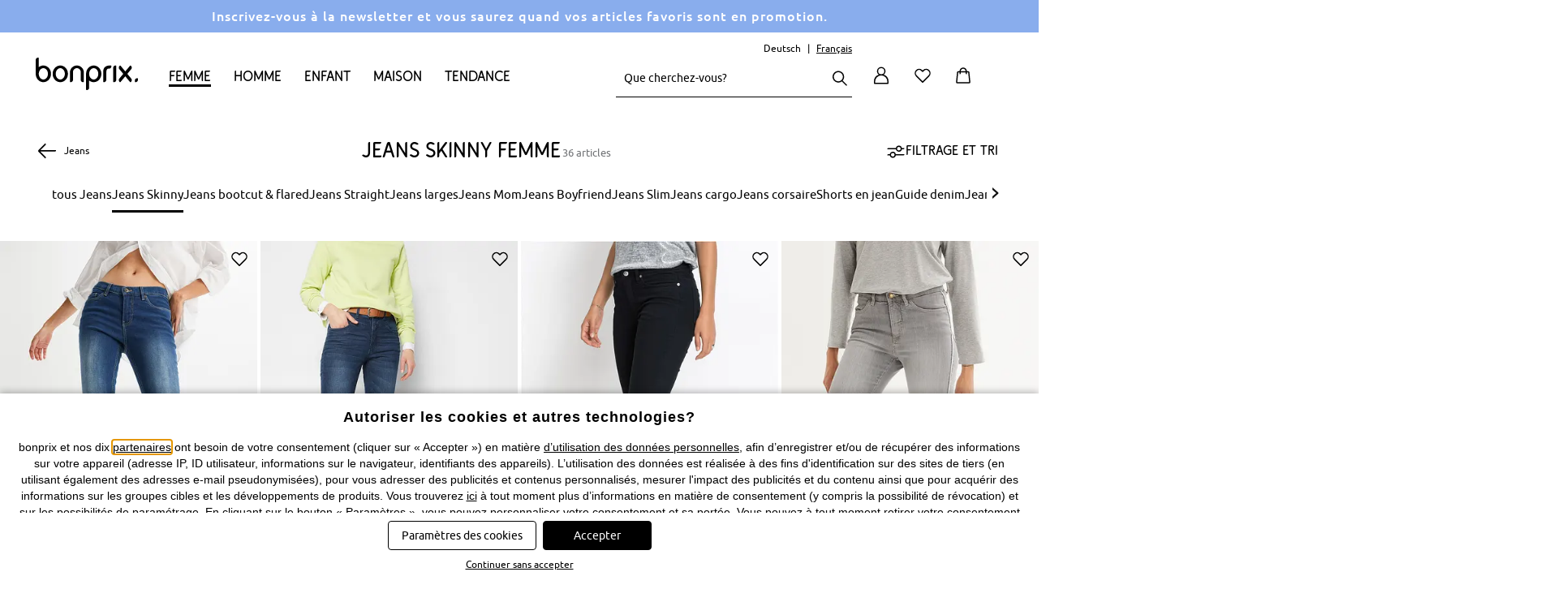

--- FILE ---
content_type: text/css
request_url: https://fr.bonprix.ch/resources/desktop/styles/module/carousels2025.css?v=20260121_151554
body_size: 1164
content:
body.refresh .carussell_headline,body.refresh .bought_together_box_header,body.refresh .mm_box_header,body.refresh .stl_box_header,body.refresh .style_with_box_header{margin:16px;font-family:bonprix-regular,sans-serif;font-size:22px;line-height:28px;letter-spacing:.6px;text-align:left;display:block;font-weight:400}body.refresh .bought_together_box_header,body.refresh .mm_box_header,body.refresh .stl_box_header,body.refresh .style_with_box_header{text-align:center}body.refresh #lastviewed_and_topseller_box,body.refresh #carousel_categories,body.refresh #bought_together_box,body.refresh #mm_box,body.refresh #stl_box,body.refresh #style_with_box{width:100%;margin-bottom:0;margin-top:50px;overflow-x:hidden}body.refresh #carousel_lastviewed_and_topseller,body.refresh #page-container:not(.shopView) #carousel_categories,body.refresh #carousel_bought_together,body.refresh #carousel_mm,body.refresh #carousel_stl,body.refresh #carousel_style_with{width:100vw;height:auto}body.refresh #page-container.shopView #teaser-row_categories{width:100%}body.refresh #page-container.shopView #carousel_categories{margin:0}body.refresh #carousel_lastviewed_and_topseller .slider-container,body.refresh #carousel_categories .slider-container,body.refresh #carousel_bought_together .slider-container,body.refresh #carousel_mm .slider-container,body.refresh #carousel_stl .slider-container,body.refresh #carousel_style_with .slider-container{width:100%;height:auto;position:relative;left:0}body.refresh #carousel_lastviewed_and_topseller .slider-list,body.refresh #carousel_categories .slider-list,body.refresh #carousel_bought_together .slider-list,body.refresh #carousel_mm .slider-list,body.refresh #carousel_stl .slider-list,body.refresh #carousel_style_with .slider-list{height:auto;display:flex}body.refresh #carousel_lastviewed_and_topseller .slider-list .slider-item,body.refresh #carousel_bought_together .slider-list .slider-item,body.refresh #carousel_categories .slider-list .slider-item,body.refresh #carousel_mm .slider-list .slider-item,body.refresh #carousel_stl .slider-list .slider-item,body.refresh #carousel_style_with .slider-list .slider-item{height:auto;margin-right:4px}body.refresh #carousel_lastviewed_and_topseller .slider-list .slider-item,body.refresh #carousel_bought_together .slider-list .slider-item,body.refresh #carousel_mm .slider-list .slider-item,body.refresh #carousel_stl .slider-list .slider-item,body.refresh #carousel_style_with .slider-list .slider-item{width:16vw}body.refresh #carousel_categories .slider-list .slider-item{width:32vw}body.refresh #carousel_bought_together li.slider-item,body.refresh #carousel_mm li.slider-item,body.refresh #carousel_stl li.slider-item,body.refresh #carousel_style_with li.slider-item{margin-left:0;margin-top:0}body.refresh #carousel_bought_together li.slider-item a,body.refresh #carousel_mm li.slider-item a,body.refresh #carousel_stl li.slider-item a,body.refresh #carousel_style_with li.slider-item a{width:auto;height:auto;text-decoration:none}body.refresh #carousel_lastviewed_and_topseller .slider-list .slider-item a img,body.refresh #carousel_bought_together .slider-list .slider-item a img,body.refresh #carousel_mm .slider-list .slider-item a img,body.refresh #carousel_stl .slider-list .slider-item a img,body.refresh #carousel_style_with .slider-list .slider-item a img{width:16vw;height:auto}body.refresh .productInfo{margin:8px 10px 0;display:flex;flex-direction:column;width:calc(16vw - 31px)}body.refresh .productInfo .displayName,.brand,.price{font-size:14px;font-weight:400;text-align:left;line-height:20px;overflow:hidden;text-overflow:ellipsis;white-space:nowrap;min-width:0}body.refresh .slider .slider-button-prev,body.refresh .slider .slider-button-next{background-image:url("data:image/svg+xml,%3Csvg%20xmlns='http://www.w3.org/2000/svg'%20fill='%23000000'%20viewBox='0%200%2024%2024'%3E%3Cpath%20d='M14.47%2012%208.349%205.879a1.2%201.2%200%200%201%200-1.697.3.3%200%200%201%20.424%200l6.97%206.97a1.2%201.2%200%200%201%200%201.697l-6.97%206.97a.3.3%200%200%201-.424%200%201.2%201.2%200%200%201%200-1.698L14.469%2012Z'/%3E%3C/svg%3E");position:absolute;right:50px;top:calc(50% - 40px);transform:translateY(-50%);background-color:transparent;border:0;margin:0;z-index:102;cursor:pointer;background-repeat:no-repeat;height:30px}body.refresh #carousel_categories.slider .slider-button-prev,body.refresh #carousel_categories.slider .slider-button-next{background-color:#d8d8d8;color:#000;height:44px;width:44px;display:block}body.refresh #carousel_bought_together.slider .slider-button-prev,body.refresh #carousel_bought_together.slider .slider-button-next,body.refresh #carousel_mm.slider .slider-button-prev,body.refresh #carousel_mm.slider .slider-button-next,body.refresh #carousel_stl.slider .slider-button-prev,body.refresh #carousel_stl.slider .slider-button-next,body.refresh #carousel_style_with.slider .slider-button-prev,body.refresh #carousel_style_with.slider .slider-button-next{right:20px}body.refresh .slider .slider-button-prev:hover,body.refresh .slider .slider-button-next:hover{background-image:url("data:image/svg+xml,%3Csvg%20xmlns='http://www.w3.org/2000/svg'%20fill='%23707275'%20viewBox='0%200%2024%2024'%3E%3Cpath%20d='M14.47%2012%208.349%205.879a1.2%201.2%200%200%201%200-1.697.3.3%200%200%201%20.424%200l6.97%206.97a1.2%201.2%200%200%201%200%201.697l-6.97%206.97a.3.3%200%200%201-.424%200%201.2%201.2%200%200%201%200-1.698L14.469%2012Z'/%3E%3C/svg%3E")}body.refresh .slider .slider-button-prev,body.refresh #carousel_categories.slider .slider-button-prev{left:20px;transform:rotate(180deg) translateY(50%)}body.refresh #carousel_bought_together.slider .slider-button-prev,body.refresh #carousel_mm.slider .slider-button-prev{left:0}body.refresh #carousel_bought_together .slider-button-next,body.refresh #carousel_bought_together .slider-button-prev,body.refresh #carousel_mm.slider-button-next,body.refresh #carousel_mm.slider-button-prev,body.refresh #carousel_stl.slider-button-next,body.refresh #carousel_stl.slider-button-prev,body.refresh #carousel_style_with.slider-button-next,body.refresh #carousel_style_with.slider-button-prev{width:60px}#carousel_categories .slider-item img{width:100%;height:auto}.category-teaser_link{position:relative}.category-teaser_headline{position:absolute;bottom:100px;width:100%;text-align:center;font-family:bonprix-regular,sans-serif;font-size:22px;font-weight:400;line-height:28px;color:#fff}.slider .slider-button-next-disabled,.slider .slider-button-prev-disabled{visibility:hidden}

--- FILE ---
content_type: application/javascript
request_url: https://fr.bonprix.ch/resources/desktop/scripts/controller/ProductlistFilter2025.js?v=20260121_151554
body_size: 3522
content:
var $jscomp={scope:{}};$jscomp.defineProperty="function"==typeof Object.defineProperties?Object.defineProperty:function(b,h,p){if(p.get||p.set)throw new TypeError("ES3 does not support getters and setters.");b!=Array.prototype&&b!=Object.prototype&&(b[h]=p.value)};$jscomp.getGlobal=function(b){return"undefined"!=typeof window&&window===b?b:"undefined"!=typeof global&&null!=global?global:b};$jscomp.global=$jscomp.getGlobal(this);$jscomp.SYMBOL_PREFIX="jscomp_symbol_";
$jscomp.initSymbol=function(){$jscomp.initSymbol=function(){};$jscomp.global.Symbol||($jscomp.global.Symbol=$jscomp.Symbol)};$jscomp.symbolCounter_=0;$jscomp.Symbol=function(b){return $jscomp.SYMBOL_PREFIX+(b||"")+$jscomp.symbolCounter_++};
$jscomp.initSymbolIterator=function(){$jscomp.initSymbol();var b=$jscomp.global.Symbol.iterator;b||(b=$jscomp.global.Symbol.iterator=$jscomp.global.Symbol("iterator"));"function"!=typeof Array.prototype[b]&&$jscomp.defineProperty(Array.prototype,b,{configurable:!0,writable:!0,value:function(){return $jscomp.arrayIterator(this)}});$jscomp.initSymbolIterator=function(){}};$jscomp.arrayIterator=function(b){var h=0;return $jscomp.iteratorPrototype(function(){return h<b.length?{done:!1,value:b[h++]}:{done:!0}})};
$jscomp.iteratorPrototype=function(b){$jscomp.initSymbolIterator();b={next:b};b[$jscomp.global.Symbol.iterator]=function(){return this};return b};$jscomp.makeIterator=function(b){$jscomp.initSymbolIterator();$jscomp.initSymbol();$jscomp.initSymbolIterator();var h=b[Symbol.iterator];return h?h.call(b):$jscomp.arrayIterator(b)};
define(["jquery"],function(b){function h(a){a.find("li.filter").each(function(){var a=b(this),c=a.find(".filter-name").first();c.length&&E(a,c)})}function p(a){b("#navigation2025, #breadcrumb").on("click","a",function(){w(a)})}function L(a){a.find(".filter-headline").each(function(){var a=b(this);a.hasClass("active")||(a=a.next(".list, .blocks.su_groesse, .prizeRangeContainer, .blocks.su_zusatzgroesse, .blocks.su_den"),a.slideUp(0),a.hasClass("prizeRangeContainer")&&b(".wow_price, .reduzierungsprozent").slideUp(0))})}
function M(a){return a.find(".filter-headline.open").map(function(){var a=b(this),c=a.find(".filter-name").data("filter-name");c||(c=a.next(".prizeRangeContainer").data("filter-name"));return c||null}).get().filter(Boolean)}function N(a,d){a.find(".filter-headline").each(function(){var a=b(this),O=a.find(".filter-name").data("filter-name")||a.next(".prizeRangeContainer").data("filter-name");d.includes(O)&&(a.addClass("open"),a.next(".list, .blocks.su_groesse, .prizeRangeContainer, .blocks.su_zusatzgroesse, .blocks.su_den").slideDown(0),
a.next(".prizeRangeContainer").length&&b(".wow_price, .reduzierungsprozent").slideDown(0))})}function F(a){return(a=a.match(/\d+/))?parseInt(a[0],10):0}function E(a,d){a=a.find(".selection-buttons.active").map(function(a,d){return b(d).data("filterDisplayValue")}).get();var c=d.data("filterName")||(d.text().split(":")[0]||"").trim(),c=a.length?c+": "+a.join(", "):c;d.text(c).css("font-weight",a.length?"bold":"normal")}function G(){q("#su_preis","fh_preis_variant");q("#su_breite","fh_a_width");q("#su_hoehe",
"fh_a_height")}function H(a,b){a=a.find(".show-filter");a.data("original-text")||a.data("original-text",a.text().replace(/\(\d+\)/,"").trim());0<b?a.text(a.data("original-text")+" ("+b+")"):a.text(a.data("original-text"))}var x=function(a){this.$element=b(a);this.activeFilters=(a=localStorage.getItem("activeFilters"))?JSON.parse(a):{};this.init()};x.prototype.init=function(){P(this.$element);y(this);h(this.$element);p(this);Q(this)};var r=function(a){window.location.href=a},q=function(a,d){if(d=(new URL(window.location.href)).searchParams.get(d)){var c=
d.split("*");4===c.length&&(d=c[2],c=c[3],d&&b(a+" .range_filter__lower_value").val(d),c&&b(a+" .range_filter__upper_value").val(c))}else d=b(a+" .minRangeValue").val(),c=b(a+" .maxRangeValue").val(),d&&b(a+" .range_filter__lower_value").val(d),c&&b(a+" .range_filter__upper_value").val(c)},t=function(a){localStorage.setItem("activeFilters",JSON.stringify(a.activeFilters))},w=function(a){a.activeFilters={};localStorage.removeItem("activeFilters")},R=function(a){var d=new URL(window.location.href);
a=d.origin+d.pathname+"?"+a.toString();var c=b(".side-sheet_content"),h=M(c);b.ajax({url:a,type:"GET",dataType:"html",success:function(a){a=b("\x3cdiv\x3e").html(a);var d=a.find(".product-list-headline-text .product-count").text(),d=F(d);a=a.find("#filters");a.length&&(b("#filters").replaceWith(a),y(this));L(c);N(c,h);G();H(c,d)}})},P=function(a){a.on("click",".shop-filters-slide-text",function(d){d.preventDefault();var c=new URL(window.location.href);c.search&&""!==c.search.trim()||localStorage.setItem("hideFilterBubbles",
"true");d=b(d.currentTarget);var h=d.attr("href");void 0!==h&&(a.find(".shop-filters-slide-text").removeClass("active"),d.addClass("active"),d=new URL(h,window.location.origin),c=c.search&&""!==c.search.trim()?d.origin+d.pathname+"?"+c.searchParams:d.origin+d.pathname,r(c))})},Q=function(a){b(".product-list-pagination").off("click","a").on("click","a",function(d){d.preventDefault();d=b(d.currentTarget);d=new URL(d.attr("href"),window.location.origin);for(var c in a.activeFilters)a.activeFilters[c]&&
0<a.activeFilters[c].length&&d.searchParams.set(c,a.activeFilters[c].join(","));c=B(d,d.searchParams);r(c)})},B=function(a,b){return a.origin+a.pathname+(b.toString()?"?"+b.toString():"")+(a.hash||"")},I=!1,y=function(a){function d(a,e){a=a.next(e);return a.length?(a.stop(!0,!0).slideToggle(250),".prizeRangeContainer"===e&&b(".wow_price, .reduzierungsprozent").stop(!0,!0).slideToggle(250),!0):!1}function c(a){if(!a)return null;a=parseInt(String(a).replace(/[^\d]/g,""),10);return isNaN(a)?null:a}function h(){var a=
new URL(window.location.href),a=a.origin+a.pathname+(a.hash||"");localStorage.setItem("hideFilterBubbles","true");r(a)}if(!I){I=!0;var p=b(".filter-bubbles__selection"),l=b(".side-sheet_content"),u=l.find("#product-sorting"),q=u.find("option"),x=b(".product-list-headline_open-filters"),z=null,A=l.find(".range_filter__lower_value"),y=l.find(".range_filter__upper_value"),J=function(a){var b=String.fromCharCode(a.which||a.keyCode);/\d/.test(b)||/[\d\t\b]/.test(b)||a.preventDefault()};A.on("keypress",
J);y.on("keypress",J);var C=localStorage.getItem("selectedSortingHref");C&&(A=q.filter(function(){return b(this).data("listItemId")===C}),0<A.length&&(u.val(A.val()),z=C));x.on("click",function(){var a=b(".product-list-headline-text .product-count").text(),a=F(a);G();H(l,a)});l.find(".list, .blocks.su_groesse, .prizeRangeContainer, .blocks.su_zusatzgroesse, .blocks.su_den").hide();u.off("change").on("change",function(){(z=b(q[u.prop("selectedIndex")]).data("listItemId")||null)&&localStorage.setItem("selectedSortingHref",
z)});l.off("click",".filter-headline");l.on("click",".filter-headline",function(a){a.preventDefault();a=b(a.currentTarget);var e=a.find(".filter_toggle_input");e.prop("checked",!e.prop("checked"));a.toggleClass("open");d(a,".list")||d(a,".blocks.su_groesse")||d(a,".prizeRangeContainer")||d(a,".blocks.su_zusatzgroesse")||d(a,".blocks.su_den")});l.off("click",".selection-buttons").on("click",".selection-buttons",function(g){g=b(g.currentTarget);var e=g.closest("li.filter"),d=e.find(".filter-name").first(),
f=!g.hasClass("active");g.toggleClass("active",f);g.find(".checkbox").toggleClass("selected",f);E(e,d);if(f){var c=null;(e=g.data("filter-link"))&&(c=window.atob(e));c&&c.includes("?")||(c=g[0].baseURI);c=(new URL(c,window.location.origin)).searchParams;g={};c=$jscomp.makeIterator(c.entries());for(e=c.next();!e.done;g={key:g.key},e=c.next())e=$jscomp.makeIterator(e.value),g.key=e.next().value,e=e.next().value.split(","),g.key.includes("sob")||(a.activeFilters[g.key]||(a.activeFilters[g.key]=[]),e.forEach(function(b){return function(c){a.activeFilters[b.key].includes(c)||
a.activeFilters[b.key].push(c)}}(g)))}else{e=new URLSearchParams;d=g.find("button").data("track-ref");for(c in a.activeFilters)a.activeFilters[c]&&0<a.activeFilters[c].length&&e.set(c,a.activeFilters[c].join(","));c=$jscomp.makeIterator(e.entries());for(f=c.next();!f.done;f=c.next())f=$jscomp.makeIterator(f.value).next().value,f.includes("sob")||a.activeFilters[f]&&(d&&d.includes("desel|11|all|top")?m(e,"fh_preis_variant"):d&&d.includes("desel|309|single|")?m(e,"fh_a_productline"):d&&d.includes("TOP DEAL")?
m(e,"fh_wow_price"):d&&d.includes("reduzierte Preise")?m(e,"fh_reduzierungsprozent"):K(g,e))}t(a);g=new URLSearchParams;for(var h in a.activeFilters)a.activeFilters[h]&&0<a.activeFilters[h].length&&g.set(h,a.activeFilters[h].join(","));R(g)});var D=function(d,e,v){var g=b(e+" .minRangeValue").val(),h=b(e+" .maxRangeValue").val(),g=c(g),h=c(h),m=b(e+" .range_filter__lower_value");e=b(e+" .range_filter__upper_value");var n=m.val(),k=e.val(),n=c(n),k=c(k);null!=n&&null!=k&&n>k&&(k=$jscomp.makeIterator([k,
n]),n=k.next().value,k=k.next().value);if(null!=n||null!=k){var l=null!=n?n:"",p=null!=k?k:"";null==n&&null!=k&&(l=g);null!=n&&null==k&&(p=h);l=g+"*"+h+"*"+l+"*"+p;if(n!==g||k!==h)d.set(v,l),a.activeFilters[v]=[l]}else d.has(v)&&(d.delete(v),delete a.activeFilters[v]);null!==n&&m.val(n);null!==k&&e.val(k);t(a)};l.off("click","button.show-filter").on("click","button.show-filter",function(){var b=new URL(window.location.href),c=new URLSearchParams,d;for(d in a.activeFilters)a.activeFilters[d]&&0<a.activeFilters[d].length&&
c.set(d,a.activeFilters[d].join(","));D(c,"#su_preis","fh_preis_variant");D(c,"#su_breite","fh_a_width");D(c,"#su_hoehe","fh_a_height");if(d=u.find("option:selected").data("listItemId")){try{var f=(new URL(d,window.location.origin)).searchParams.get("sob");f&&c.set("sob",f)}catch(S){(f=d.match(/sob=(\d+)/))&&c.set("sob",f[1])}t(a)}a.activeFilters&&0<Object.keys(a.activeFilters).length?(t(a),b=B(b,c),r(b)):(w(a),r(z))});l.off("click","button.reset-filter").on("click","button.reset-filter",function(){w(a);
h()});var m=function(b,c){b.delete(c);delete a.activeFilters[c];return!0},K=function(b,c){b=b.data("track-ref")||b.find("button").data("track-ref");if(!b)return!1;b=b.split("|");var d=encodeURIComponent(b[3]).trim(),d=d.replace(/%/g,"");b=$jscomp.makeIterator(Array.from(c.keys()));for(var f=b.next();!f.done;f=b.next()){var f=f.value,e=c.get(f);if(e){var e=e.split(",").map(function(a){return decodeURIComponent(a.trim())}),g=e.findIndex(function(a){return a.toLowerCase()===d.toLowerCase()});if(-1!==
g)return e.splice(g,1),e.length?(b=e.map(function(a){return encodeURIComponent(a)}),c.set(f,b.join(",")),a.activeFilters[f]=b):(c.delete(f),delete a.activeFilters[f]),!0}}return!1};p.off("click",".product-filter-selection").on("click",".product-filter-selection",function(c){c.preventDefault();c=b(c.currentTarget);var d=new URL(window.location.href),g=d.searchParams,f=c.data("track-ref");f&&f.includes("desel|11|all|top")?m(g,"fh_preis_variant"):f&&f.includes("desel|172|all|top")?m(g,"fh_a_width"):
f&&f.includes("desel|126|all|top")?m(g,"fh_a_height"):f&&f.includes("desel|309|single|")?m(g,"fh_a_productline"):f&&f.includes("desel|297|single|")?m(g,"fh_a_gauge"):f&&f.includes("TOP DEAL")?m(g,"fh_wow_price"):f&&f.includes("reduzierte Preise")?m(g,"fh_reduzierungsprozent"):f&&f.includes("desel|null|single|NEU")?m(g,"fh_benefits"):K(c,g);c=B(d,g);t(a);r(c)});p.off("click",".filter-reset-all").on("click",".filter-reset-all",function(){w(a);h()})}};return x});

--- FILE ---
content_type: application/javascript
request_url: https://fr.bonprix.ch/hc_scripts/cl?cid=2210&vid=OL7A0Cc2NTE3eE2Kzzzzzzzz&cuid=OL7A0Cc2NTE3eU2Kzzzzzzzz&a=show_bar&va=&vr=
body_size: 272
content:
try{if(window.hc_consent_log){if(typeof(window.hc_consent_log.saveUseridCookie)=='function') {window.hc_consent_log.saveUseridCookie.apply(window.hc_consent_log,[{"v":"OL7A0eQ12lEPEEBUzzzzzzzz","x":"Friday, 22-Jan-2027 11:37:42 GMT"}]);}if(typeof(window.hc_consent_log.saveSessionCookie)=='function') {window.hc_consent_log.saveSessionCookie.apply(window.hc_consent_log,[{"v":"OL7A0eQ12lEPE-BUzzzzzzzz","x":"Thursday, 22-Jan-2026 12:07:42 GMT"}]);}}}catch(e){}

--- FILE ---
content_type: text/javascript
request_url: https://fr.bonprix.ch/hc_scripts/oti.js?cid=2210
body_size: 6356
content:
/* Dynamically generated content! DON'T COPY IT TO YOUR SERVERS! */
(function(){var w=window,d=document,t="script",va=1,vi=0,ns="hc_tm",io=w[ns]=w[ns]||[],nnc=(function(){var _r,_m=io.length;_i=0;for(;_i<_m;_i++){if(typeof(io[_i])==='object'&&io[_i].e==='nonce'&&io[_i].p){_r=io[_i].p;break;}}return _r})(),m=function(x){var p=d.getElementsByTagName(t)[0],s=d.createElement(t);s.type="text/javascript";s.async=true;s.src="http"+("https:"==d.location.protocol?"s":"")+"://"+x;nnc&&s.setAttribute("nonce",nnc);p.parentNode.insertBefore(s,p);},st;var c,g=0,i,r,v,vm,pi,pa,pr,sp,ab,att,ec=null,cg=["",((d.cookie).match(/(?:^|\s|;)_HC_p2210=(.*?)(?:;|$)/)||[""])[1]],cs=(""||((d.cookie).match(/(?:^|\s|;)_HC_ps2210=(.*?)(?:;|$)/)||[""])[1]),cuu=(""||((d.cookie).match(/(?:^|\s|;)_HC_pu2210=(.*?)(?:;|$)/)||[""])[1]),pc=(d.cookie).match(/(?:^|\s|;)_HC_prevent_consent=1(?:;|$)/),fcpc=0;dpc=new function(q,C,v,w,n){q=q||{};var D=function(a){if(a&&!a.match(/[^A-Za-z0-9+\/=]/))return window.atob?window.atob(a):function(a){var e=function(b){return"ABCDEFGHIJKLMNOPQRSTUVWXYZabcdefghijklmnopqrstuvwxyz0123456789+/=".indexOf(a.charAt(b))},f="",b,c,g="",h,m="",k=0;a=a.replace(/[^A-Za-z0-9\+\/\=]/g,"");do b=e(k++),c=e(k++),h=e(k++),m=e(k++),b=b<<2|c>>4,c=(c&15)<<4|h>>2,g=(h&3)<<6|m,f+=String.fromCharCode(b),64!=h&&(f+=String.fromCharCode(c)),64!=m&&(f+=String.fromCharCode(g)),b=c=h=m=b=c=
g="";while(k<a.length);return unescape(f)}(a)},E=function(a){for(;a.length%4;)a+="=";return a},x=function(a){if(a)return a=a.replace(/-/g,"+").replace(/_/g,"/"),D(E(a))},p=function(a,d,e){var f=[];e=d+e;for(var b;d<e;d++){b=a.charCodeAt(d);b=b.toString(2);var c=8-b.length,g=void 0;if("0".repeat)g="0".repeat(c);else for(var c=c||0,g="",h=0;h<c;h++)g+="0";b=g+b;f.push(b)}return parseInt(f.join(""),2)},I="-0123456789@ABCDEFGHIJKLMNOPQRSTUVWXYZabcdefghijklmnopqrstuvwxyz".split(""),J="ABCDEFGHIJKLMNOPQRSTUVWXYZabcdefghijklmnopqrstuvwxyz0123456789+/".split(""),
F=function(a){if(a){var d=0;a=a.split("");for(var e=a.length,f,b=[];d<e;d++)if(f=I.indexOf(a[d]),-1<f)b.push(J[f]);else return;return D(E(b.join("")))}},t=function(a){a=a?x(a):"";for(var d=0,e=a?a.length:0,f={};d<e;d+=2)f[p(a,d,2)]=1;return f},l,y=function(){if(!l){var a;l={};for(a in q)q[a].forEach(function(d){l[d]=a})}},G=function(a,d,e){for(var f=0,b=(a=q[a])?a.length:0,c,g,h;f<b;f++)h=a[f],d[h]?c=1:e[h]&&(g=1);return c&&!g?1:0},z=function(a,d,e,f){var b,c={},g={};a=t(a);d=t(d);for(b in a)a.hasOwnProperty(b)&&
(c[b]=1);for(b in d)d.hasOwnProperty(b)&&(c[b]=0);y();for(b in l)e||!l.hasOwnProperty(b)||c.hasOwnProperty(b)||(c[b]=w||v||"ESSENTIAL"!==l[b]?C[b]:1,!c[b]&&f&&(g.hasOwnProperty(b)||(g[b]=G(l[b],a,d)),c[b]=g[b]),void 0===c[b]&&(c[b]=0));return c},A=function(a,d,e,f,b){var c=a?x(a):"",g=c?c.length:0,h=d?x(d):"",m=h?h.length:0,k=0,r;if(e){for(;k<g;k+=2)if(p(c,k,2)==e){r=1;break}if(!r)for(k=0;k<m;k+=2)if(p(h,k,2)==e){r=0;break}void 0!==r||f||(y(),r=w||v||"ESSENTIAL"!==l[e]?C[e]:1,!r&&b&&(r=G(l[e],t(a),
t(d))))}return r},u={ESSENTIAL:0,PERFORMANCE:1,FUNCTIONAL:2,ADVERTISEMENT:3,PERSONALIZATION:4},H=function(a,d,e,f){a=z(a,d,e,f);var b;d={};var c,g;for(b in n)if(1==n[b].length)d[b]=a[n[b][0]];else{f=e=0;for(c in n[b])g=n[b][c],(g=a[g])?e++:f++;d[b]=e&&f?2:e?1:0}return d},B=function(a,d,e,f,b){var c;f=z(d,e,f,b);b={};void 0!==a&&(a="string"===typeof a||"number"===typeof a?[(""+a).toUpperCase()]:"object"===typeof a&&a instanceof Array?a.map(function(a){return(a+"").toUpperCase()}):void 0);for(c in l)d=
l[c],e=u[d]+"",a&&-1==a.indexOf(d)&&-1==a.indexOf(e)||(b[d]=b[d]||{},b[d][c]=f[c]);return b};Object.keys(u).forEach(function(a){u[u[a]]=a});return{vr:A,av:z,avr:function(a,d,e,f){var b,c={};a=t(a);d=t(d);for(b in a)a.hasOwnProperty(b)&&(c[b]="cookie");for(b in d)d.hasOwnProperty(b)&&(c[b]="cookie");y();for(b in l)e||!l.hasOwnProperty(b)||c.hasOwnProperty(b)||(c[b]=w||v||"ESSENTIAL"!==l[b]?"default":"essential","default"===c[b]&&f&&(c[b]="category")),l.hasOwnProperty(b)&&void 0===c[b]&&(c[b]="no-cookie");
return c},xvr:function(a,d,e,f,b){var c,g,h=0,m=0;if(e&&e in n)if(1==n[e].length)c=A(a,d,n[e][0],f,b);else{for(g in n[e])c=n[e][g],(c=A(a,d,c,f,b))?h++:m++;c=h&&m?2:h?1:0}return c},xav:H,ac:B,xac:function(a,d,e,f,b){var c,g,h,m=H(d,e,f,b),k={};void 0!==a&&(a="string"===typeof a||"number"===typeof a?[(""+a).toUpperCase()]:"object"===typeof a&&a instanceof Array?a.map(function(a){return(a+"").toUpperCase()}):void 0);for(c in n)n[c].forEach(function(b){g=l[b];h=u[g]+"";a&&-1===a.indexOf(g)&&-1===a.indexOf(h)||
(k[g]=k[g]||{},k[g][c]=m[c])});return k},cs:function(a,d,e,f,b){var c,g=0,h=0,m;if("string"===typeof a||"number"==typeof a){a=B(a,d,e,f,b);d=Object.keys(a)[0];for(m in a[d])a[d][m]?g++:h++;c=g&&h?2:g?1:0}return c},css:function(a,d,e,f,b){var c,g={},h,m,k,l;c=B(a,d,e,f,b);Object.keys(c).forEach(function(a){h=m=0;k=c[a];for(l in k)k[l]?h++:m++;g[a]=h&&m?2:h?1:0});return g},ccn:function(a,d){var e,f=0,b=t(a),c=t(d);for(e in q)if(q.hasOwnProperty(e)){for(var g=0,h=q[e],m=h?h.length:0,k=void 0,l=void 0,
n=void 0,p=void 0;g<m;g++)p=h[g],b[p]?l=1:c[p]?n=1:k=1;f+=k&&(l&&n||!l&&!n)?1:0}return f?1:0},pcn:function(a,d,e,f,b,c){c||(c=Math.floor(+new Date/1E3));var g=0;c=(a=(a=a?F(a):void 0)?p(a,0,4):void 0)?c-a:0;f=f?86400*f:0;b=b?86400*b:0;c&&(b&&e&&c>=b||f&&d&&!e&&c>=f)&&(g=1);return g},gpp:function(a,d,e){e||(e=Math.floor(+new Date/1E3));e=(a=(a=a?F(a):void 0)?p(a,0,4):void 0)?e-a:0;a=a?0:1;d=d?86400*d:0;e&&d&&e>=d&&(a=1);return a}}}({"PERSONALIZATION":["4004"],"PERFORMANCE":["3994","3980","3982"],"ESSENTIAL":["3992","4020","4000","3998"],"ADVERTISEMENT":["4008","4012","4014","4006","3988","3990","4002","4018","3984","3986","3996","4010","4016"]},{"3992":0,"4008":0,"4004":0,"4012":0,"3994":0,"4020":0,"3980":0,"4014":0,"4006":0,"3990":0,"3988":0,"4000":0,"4002":0,"4018":0,"3984":0,"3986":0,"3996":0,"4010":0,"3998":0,"4016":0,"3982":0},0,0,{"m1920":[4014],"m1810":[4002],"m0910":[3984],"n0810":[4020],"m0710":[4008],"n0220":[3998],"n0121":[3992],"m1610":[3990],"m1310":[3988],"m2010":[4006],"a0711":[3980],"m0719":[3996],"a0712":[3994],"m1319":[4016],"m0319":[4012],"n0620":[4000],"m1320":[4010],"p0221":[4004],"m0310":[3986],"a0811":[3982],"m0120":[4018]});
;var sc=function(){for(i=0;i<cg.length;i++){v=cg[i];v&&(vm=v.match(/^([0-9a-z]+):([0-9a-z_@-]+)?:([0-9a-z_-]+)?:([0-9a-z_-]+)?(?::::(-?[0-9a-z]+)?)?/i))&&(r=parseInt((vm||[0,0])[1],36));r&&(r>g||(r==g&&((pa!==vm[3])||(pr!==vm[4]))))&&(g=r)&&(c=v)&&((pi=vm[2])||1)&&((pa=vm[3])||1)&&((pr=vm[4])||1)&&(ab=vm[5]?parseInt(vm[5],36):undefined);}};sc();cpbr=function(){var _r = 0;try{var _v = d.location.href;_v&&_v.match(/\/(myAccountLogin\.htm|myMCW\.htm|cart\.htm|service-clientele\/conditions-generales-de-vente\/|service-clients\/protection-des-donnees\/|service-clients\/mentions-legales\/)/i)&&(_r=1)}catch(e){"console" in window && console.error(e);}return _r;};cpgp=function(){return 0;};c&&io.unshift({e:"upp",p:c});w.hc_consent=w.hc_consent||[];var ci=function(){(((g<1756287249)&&!pc&&!fcpc)||!va||((!pa)&&(!pr)&&ab)||((sp=dpc.pcn(pi,pa,pr,0,60))&&!pc&&!fcpc)||0)&&!w.hc_consent.chbs&&!cpbr()&&!cpgp()?w.hc_consent.push("show"):(w.hc_consent.chbs&&(cpbr()||cpgp()))?w.hc_consent.push("close"):""};ci();if(!w.hc_consent._hce){w.hc_consent._hce = 1;var hps=w.history?w.history.pushState:null;if(hps){w.history.pushState=function(s,t,u){hps.apply(this,arguments);var e=new Event('h_pushstate');w.dispatchEvent(e);};}w.addEventListener('h_pushstate',ci);w.addEventListener('popstate',ci);w.hc_consent.getConsent=function(v,sx){return dpc?dpc.vr(pa,pr,v,sx):undefined};w.hc_consent.getConsents=function(sx){return dpc?dpc.av(pa,pr,sx):undefined};w.hc_consent.getConsentsReasons=function(sx){return dpc?dpc.avr(pa,pr,sx):undefined};w.hc_consent.isNewUser=function(){return !c};w.hc_consent.wasShown=function(){return !!w.hc_consent.chbs};w.hc_consent.getConsentsForCategories=function(fc,sx){return dpc?dpc.ac(fc,pa,pr,sx):undefined};w.hc_consent.getExternalConsent=function(v,sx){return dpc?dpc.xvr(pa,pr,v,sx):undefined};w.hc_consent.getExternalConsents=function(sx){return dpc?dpc.xav(pa,pr,sx):undefined};w.hc_consent.getExternalConsentsForCategories=function(fc,sx){return dpc?dpc.xac(fc,pa,pr,sx):undefined};w.hc_consent.getCategoriesConsents=function(fc,sx){return dpc?dpc.css(fc,pa,pr,sx):undefined};w.hc_consent.getCategoryConsent=function(fc,sx){return dpc?dpc.cs(fc,pa,pr,sx):undefined};w.hc_consent.getConsentsString=function(){return c};w.hc_consent.getABVariantId=function(){return ab?(ab>0?ab:0):undefined};var cxp=function(d){var _s='fr\x2Ebonprix\x2Ech\x2Fhc_scripts\x2Fext_consent\x2Ejs\x3Fcid\x3D2210', _p = [], _va = [], _vr = [], _k;for(_k in d){if (d.hasOwnProperty(_k) && (d[_k]!==undefined)){if ((_k+'').match(/^\d+$/)) { (d[_k] ? _va : _vr).push(_k); }else { _p.push('&'+_k+'='+d[_k]) }}}if(_va.length) {_p.push('&va='+_va.join(','))}if(_vr.length) {_p.push('&vr='+_vr.join(','))}m(_s+_p.join('')+(c?'&fp='+c:''));},n2x = function(d){var _r={}, _k;for(_k in d){if (d.hasOwnProperty(_k) && (d[_k]!==undefined)){if ((_k+'').match(/^x_.+/)) {_r[_k]= d[_k]}else {_r['x_'+_k]= d[_k]}}}return _r};w.hc_consent.changeConsents=function(d){att!==0&&typeof(d)==='object'&&cxp(d)};w.hc_consent.changeExternalConsents=function(d){typeof(d)==='object'&&cxp(n2x(d))};var _cbf,_cbfm,_cbxa,_cbupx,_attc,_fc,ch,ce,mu="fr\x2Ebonprix\x2Ech\x2Fhc_scripts\x2Fconsent\x2Ejs\x3Fcid\x3D2210\x26pxcs\x3D1",cu="",dde=function(){try{w.dispatchEvent(new Event('HCConsentPrefs'))}catch(_der){}},cae=function(){try{w.dispatchEvent(new Event('HCConsentReady'))}catch(_der){}};w.hc_consent.showPrivacyCenter=function(id){if(id){var s_id;if(typeof(id)==="number"){s_id="fid"}else{if(typeof(id)==="string"){s_id="feid"}}}w.hc_consent.chbs=1;_cbfm?_cbfm(s_id?(function(){var r={};r[s_id]=id;return r})():undefined):m(mu+"&fm=1"+(c?"&fp="+c:"")+(cuu?"&cuu="+cuu:"")+(att!==undefined?"&gdpr_att="+att:"")+(s_id?"&"+s_id+"="+id:""))};ch=function(x,xv){if(x==='show'){w.hc_consent.chbs=1;_cbf?_cbf():m(mu+(c?"&fp="+c:"")+(cs?"&cs="+cs:"")+(cuu?"&cuu="+cuu:"")+(sp?"&sp=1":"")+(att!==undefined?"&gdpr_att="+att:""))}else if(x==='show_modal'){w.hc_consent.chbs=1;var s_id=typeof(xv)==="number"?"fid":(typeof(xv)==="string"?"feid":undefined);_cbfm?_cbfm(s_id?(function(){var r={};r[s_id]=xv;return r})():undefined):m(mu+"&fm=1"+(c?"&fp="+c:"")+(cuu?"&cuu="+cuu:"")+(att!==undefined?"&gdpr_att="+att:"")+(s_id?"&"+s_id+"="+xv:""))}else if(x==='accept_all'){_cbxa&&_cbxa()}else if(x==='close'){_fc&&_fc();w.hc_consent.chbs=false}else if(x==='run_callback'){cu&&m(cu+(c?"&fp="+c:""))}else if(typeof(x)==='object'&&typeof(x.s)==='function'){_cbf=x.s}else if(typeof(x)==='object'&&typeof(x.sm)==='function'){_cbfm=x.sm}else if(typeof(x)==='object'&&typeof(x.xa)==='function'){_cbxa=x.xa}else if(typeof(x)==='object'&&typeof(x.supx)==='function'){_cbupx=x.supx}else if(typeof(x)==='object'&&typeof(x.upx)==='object'){(typeof(_cbupx)==='function')&&_cbupx(x.upx)}else if(typeof(x)==='object'&&typeof(x.attc)==='function'){_attc=x.attc}else if(typeof(x)==='object'&&typeof(x.att)==='number'){att=x.att;_attc&&_attc(x.att)}else if(typeof(x)==='object'&&typeof(x.va)==='string'){if(dpc&&vi){va=dpc.vr(( x.va.match(/^[0-9a-z]+:[0-9a-z_@-]+:([0-9a-z_-]+):/i)||["",""])[1],"",vi,1);io.push({"e":"va","p":va});st&&va&&(io.push({"e":"track"}))&&(st=0)}}else if(typeof(x)==='object'&&typeof(x.uc)==='string'){g=0;cg=[x.uc];sc();}else if(typeof(x)==='object'&&x.hasOwnProperty('ab')){ab=x.ab}else if(typeof(x)==='object'&&typeof(x.fc)==='function'){_fc=x.fc}};w.hc_consent.push=ch;while(ce=w.hc_consent.shift()){ch(ce)}cae();dde();}if(!io._ldd){io._ldd=1;io.getCid=function(){return 2210};io.unshift({"e":"ccdn","p":"bonprix.ch"},{"e":"ubtr","p":"https://fr.bonprix.ch/hc_scripts"},{"e":"ubssl","p":"https://fr.bonprix.ch/hc_scripts"},{"e":"cid","p":2210},{"e":"ccids","p":[]},{"e":"ft","p":"c"},{"e":"its","p":1769081859},{"e":"gop","p":"window.hc_tm=window.hc_tm||[];\nwindow.hc_tm.push({e:\"jsv\",p:function(_in){\nvar c=document.cookie,cr=/(?:^|\\s|;)(_fbp|_fbc)=([^;]+)/g,cm; while(cm=cr.exec(c)){_in['cookie_'+cm[1]]=cm[2]}\nreturn _in;\n}});\nwindow.hc_tm.push({e:\"cpg\",p:function(_in){_in=_in||{};\nvar c=[{\"c\":\"function () {\\n  // Nimm den order_article-String aus den Parametern\\n  let text = owaParams.order_article;\\n\\n  // Teile den String in ein Array auf\\n  let idsArray = text.split(\\\",\\\");\\n\\n  // Erstelle ein neues Array f�r die korrigierten IDs\\n  let correctedIds = [];\\n\\n  // Iteriere �ber jedes Element im Array\\n  for (let i = 0; i \\u003c idsArray.length; i\\u002b\\u002b) {\\n    let id = idsArray[i];\\n\\n    // Entferne Backslashes\\n    id = id.replace(/\\\\\\\\/g, '');\\n\\n    // Entferne Anf�hrungszeichen um jedes Element\\n    id = id.replace(/^\\\"|\\\"$/g, '');\\n\\n    // K�rze die ID auf 6 Zeichen, wenn sie 8 Zeichen lang ist\\n    if (id.length === 8) {\\n      correctedIds.push(id.substring(0, 6));\\n    } else {\\n      correctedIds.push(id);\\n    }\\n  }\\n\\n  // Konvertiere das Array in einen String mit Anf�hrungszeichen um jedes Element\\n  let correctedIdsString = '[' \\u002b correctedIds.map(id =\\u003e `\\\"${id}\\\"`).join(',') \\u002b ']';\\n\\n  return correctedIdsString;\\n}\",\"k\":\"short_order_article_array\",\"o\":1},{\"c\":\"function () {\\n  const value = `; ${document.cookie}`;\\n  const parts = value.split(`; advertisingId=`);\\n  if (parts.length === 2) {\\n    return parts.pop().split(';').shift(); // Gibt den Wert des Cookies zur�ck\\n  }\\n }\",\"k\":\"maid_cookie\",\"o\":1},{\"c\":\"function () {\\n  if (typeof bonprixAppState !== 'undefined' \\u0026\\u0026 bonprixAppState.metadata) {\\n    var idfa = bonprixAppState.metadata.idfa;\\n    var advertisingId = bonprixAppState.metadata.advertisingId;\\n\\n    if (idfa) {\\n      return idfa; // Gibt die IDFA zur�ck, wenn sie gesetzt ist\\n    } else if (advertisingId) {\\n      return advertisingId; // Gibt die advertisingId zur�ck, wenn sie gesetzt ist\\n    }\\n  }\\n  return \\\"\\\"; // Gibt einen leeren Wert zur�ck, wenn beide Werte leer sind oder das Objekt nicht existiert\\n}\",\"k\":\"maid\",\"o\":1},{\"c\":\"function(){\\nvar p_id = owaParams.product_id.split(',');\\nreturn p_id;\\n}\",\"k\":\"product_id_split\",\"o\":1},{\"c\":\"function () {\\n\\tconst queryString = window.location.search;\\n\\tconst urlParams = new URLSearchParams(queryString);\\n        var valueForSC = 'false';\\n\\tvar c_typ = urlParams.get('typ');\\n\\tvar c_anbieter = urlParams.get('anbieter');\\n        if (c_typ == null || c_anbieter == null) {\\n                valueForSC = 'false';\\n        } else if (c_typ.toLowerCase() == 'mail' \\u0026\\u0026 c_anbieter.toLowerCase() != 'service')  {\\n\\t\\tvalueForSC = 'true2';\\n\\t} \\n\\treturn valueForSC;\\n}\",\"k\":\"mailcheck\",\"o\":1},{\"c\":\"function() {\\n    return window.location.href;\\n}\",\"k\":\"event_source_url\",\"o\":1},{\"c\":\"function() {\\n  const value = `; ${document.cookie}`;\\n  const parts = value.split(`; _epik=`);\\n  if (parts.length === 2) {\\n    return parts.pop().split(';').shift(); // Gibt den Wert des Cookies zur�ck\\n  }\\n  return \\\"\\\"; // Gibt einen leeren Wert zur�ck, wenn der Cookie nicht gefunden wird\\n}\",\"k\":\"pinterest_epik\",\"o\":1},{\"c\":\"function() {\\n    var ids_to_correct = owaParams.order_article.split(',');\\n    var y = [];\\n    for (var i = 0; i \\u003c ids_to_correct.length; i\\u002b\\u002b) {\\n        if (ids_to_correct[i].length == 8) {\\n            y.push(ids_to_correct[i].substring(0, 6));\\n        } else {\\n            y.push(ids_to_correct[i]);\\n        }\\n    }\\n    var corrected_ids = y.toString();\\n\\n    return corrected_ids;\\n}\",\"k\":\"short_order_article\",\"o\":1},{\"c\":\"function () {\\n  // Nimm den product_id-String aus den Parametern\\n  let text = owaParams.product_id;\\n\\n  // Teile den String in ein Array auf\\n  let idsArray = text.split(\\\",\\\");\\n\\n  // Erstelle ein neues Array f�r die korrigierten IDs\\n  let correctedIds = [];\\n\\n  // Iteriere �ber jedes Element im Array\\n  for (let i = 0; i \\u003c idsArray.length; i\\u002b\\u002b) {\\n    let id = idsArray[i];\\n\\n    // Entferne Backslashes\\n    id = id.replace(/\\\\\\\\/g, '');\\n\\n    // Entferne Anf�hrungszeichen um jedes Element\\n    id = id.replace(/^\\\"|\\\"$/g, '');\\n\\n    // K�rze die ID auf 6 Zeichen, wenn sie 8 Zeichen lang ist\\n    if (id.length === 8) {\\n      correctedIds.push(id.substring(0, 6));\\n    } else {\\n      correctedIds.push(id);\\n    }\\n  }\\n\\n  // Konvertiere das Array in einen String mit Anf�hrungszeichen um jedes Element\\n  let correctedIdsString = '[' \\u002b correctedIds.map(id =\\u003e `\\\"${id}\\\"`).join(',') \\u002b ']';\\n\\n  return correctedIdsString;\\n}\",\"k\":\"short_product_id_array\",\"o\":1},{\"c\":\"function() {\\n    var ids_to_correct = owaParams.product_id.split(',');\\n    var y = [];\\n    for (var i = 0; i \\u003c ids_to_correct.length; i\\u002b\\u002b) {\\n        if (ids_to_correct[i].length == 8) {\\n            y.push(ids_to_correct[i].substring(0, 6));\\n        } else {\\n            y.push(ids_to_correct[i]);\\n        }\\n    }\\n    var corrected_ids = y.toString();\\n\\n    return corrected_ids;\\n}\",\"k\":\"short_product_id\",\"o\":1}], m=c.length, i=0,t,tv,a=[],b=[]\nfor(;i<m;i++){\nt=c[i];if(typeof(_in[t.k])==='undefined'||t.o){try{t.c=new Function('_in','return ('+t.c+')(_in)');tv=t.c(_in);tv!==undefined&&(_in[t.k]=tv)&&a.push(t.k)}catch(fe){b.push(t.k)}}\n}\nif(a.length){_in._cpn=a.join(',')}\nif(b.length){_in._cpe=b.join(',')}\nreturn _in;\n}});"},{"e":"tqt","p":1000});st=1;m("fr.bonprix.ch/hc_scripts/ivy.js?v=69396126");} else if(io._td){st=1;}if(st&&va){st=0;io.push({"e":"track"});}})();

--- FILE ---
content_type: application/javascript
request_url: https://fr.bonprix.ch/hc_scripts/ot?v=69396126&of=c&cid=2210&bd3p=1&bdits=1769081859&bdch=UTF-8&bdbL=en-us%40posix&bdcE=true&bdhe=720&bdwi=1280&bdft=b%2Cc&bdlo=https%3A%2F%2Ffr.bonprix.ch%2Fcategorie%2Ffemme-jeans-skinny%2F&bdsr=&bdti=Jeans%20skinny%20pour%20femme%20en%20ligne%20%7C%20bonprix&bdhl=2&bdtt=1lx&bdto=177&bdtr=o2&opmaid=&opmailcheck=false&opevent_source_url=https%3A%2F%2Ffr.bonprix.ch%2Fcategorie%2Ffemme-jeans-skinny%2F&oppinterest_epik=&op_cpn=mailcheck%2Cevent_source_url&op_cpe=short_order_article_array%2Cproduct_id_split%2Cshort_order_article%2Cshort_product_id_array%2Cshort_product_id&vcks=e97dbd6718ed27f3575d4c35b02dd6bf
body_size: 9212
content:
(function(){try{window.hc_tm.push.apply(window.hc_tm,[{"e":"msg","p":{"m":"_RS"}},{"e":"rid","p":"OL7A0eY7TcvuLE4v"},{"e":"shc","p":{"e":null,"n":"session_start","r":"1","dt":null,"m":4,"d":"0","c":"(function () {\n    'use strict';\n\n    const tenant_id = '42';\n    const trinity_schema = 'CONSENT_UPDATE';\n    const trinity_schema_version = '4';\n    const cId = '2210';\n    const trinity_url = '/matrix/t/';\n    const landmark_url = '/matrix/l/';\n    const isPageViewIdEnabled = 'false';\n    var GeneralConsentStatus;\n    (function (GeneralConsentStatus) {\n        GeneralConsentStatus[GeneralConsentStatus[\"Declined\"] = 0] = \"Declined\";\n        GeneralConsentStatus[GeneralConsentStatus[\"AcceptedAll\"] = 1] = \"AcceptedAll\";\n        GeneralConsentStatus[GeneralConsentStatus[\"Mixed\"] = 2] = \"Mixed\";\n        GeneralConsentStatus[GeneralConsentStatus[\"Unknown\"] = -1] = \"Unknown\";\n        GeneralConsentStatus[GeneralConsentStatus[\"BannerViewNewVendor\"] = 8] = \"BannerViewNewVendor\";\n        GeneralConsentStatus[GeneralConsentStatus[\"BannerViewIgnored\"] = 9] = \"BannerViewIgnored\";\n    })(GeneralConsentStatus || (GeneralConsentStatus = {}));\n    var InteractionType;\n    (function (InteractionType) {\n        InteractionType[\"BannerAccept\"] = \"bannerAccept\";\n        InteractionType[\"BannerDecline\"] = \"bannerDecline\";\n        InteractionType[\"PrivacyCenterAccept\"] = \"PrivacyCenterAccept\";\n        InteractionType[\"PrivacyCenterDecline\"] = \"PrivacyCenterDecline\";\n        InteractionType[\"PrivacyCenterMixed\"] = \"PrivacyCenterMixed\";\n        InteractionType[\"PrivacyPolicyDecline\"] = \"PrivacyPolicyDecline\";\n        InteractionType[\"SessionStart\"] = \"sessionStart\";\n        InteractionType[\"BannerViewIgnored\"] = \"bannerView\";\n        InteractionType[\"BannerViewNewVendor\"] = \"bannerViewNewVendor\";\n        InteractionType[\"Status\"] = \"status\";\n    })(InteractionType || (InteractionType = {}));\n\n    class BaseHandler {\n        constructor(endpoint) {\n            //TODO CHECK IF ITS WOKRING FOR hurraConsentUserId Landmark\n            this.cookieNames = ['hurraAccount'];\n            this.endpoint = endpoint;\n        }\n        // Cookie Reading\n        getCookieValue(name) {\n            const cookies = document.cookie.split(\"; \");\n            for (const cookie of cookies) {\n                const [key, value] = cookie.split(\"=\");\n                if (key === name) {\n                    return value;\n                }\n            }\n            return undefined;\n        }\n    }\n\n    const isPageViewIdEnabledBool = JSON.parse(isPageViewIdEnabled);\n    class PageViewId {\n        constructor() { }\n        static initializePageViewId() {\n            if (isPageViewIdEnabledBool) {\n                if (window.trackingPageViewId) {\n                    return window.trackingPageViewId;\n                }\n                const newId = this._instance.generateUUID();\n                window.trackingPageViewId = newId;\n                return newId;\n            }\n            else {\n                return window.modelContainer \u0026\u0026 window.modelContainer.pageViewId ? window.modelContainer.pageViewId : '';\n            }\n        }\n        static get instance() {\n            return this._instance;\n        }\n        generateUUID() {\n            return 'xxxxxxxx-xxxx-4xxx-yxxx-xxxxxxxxxxxx'.replace(/[xy]/g, function (c) {\n                var r = Math.random() * 16 | 0, v = c == 'x' ? r : (r \u0026 0x3 | 0x8);\n                return v.toString(16);\n            });\n        }\n    }\n    PageViewId._instance = new PageViewId();\n    PageViewId.pageViewId = PageViewId.initializePageViewId();\n\n    class LandmarkConsentHandler extends BaseHandler {\n        constructor(endpoint) {\n            super(endpoint);\n        }\n        createConsentLandmarkData(click, origin) {\n            const hurraConsentUserId = this.getCookieValue('hurraAccount') || '';\n            const uid = this.getCookieValue('UID') || '';\n            const wkorbIdCookie = this.getCookieValue('wkorbId');\n            const wkorbId = wkorbIdCookie ? wkorbIdCookie.split(\"-\")[0] : '';\n            return {\n                click: click,\n                source: origin,\n                uid: uid,\n                externalConsentUserId: hurraConsentUserId,\n                pageViewId: PageViewId.pageViewId,\n                wkorbId: wkorbId,\n                tenantId: tenant_id\n            };\n        }\n        createBannerViewLandmarkData(origin) {\n            const hurraConsentUserId = this.getCookieValue('hurraAccount') || '';\n            const uid = this.getCookieValue('UID') || '';\n            const wkorbIdCookie = this.getCookieValue('wkorbId');\n            const wkorbId = wkorbIdCookie ? wkorbIdCookie.split(\"-\")[0] : '';\n            return {\n                source: origin,\n                banner: 'view',\n                uid: uid,\n                hurraConsentUserId: hurraConsentUserId,\n                pageViewId: PageViewId.pageViewId,\n                wkorbId: wkorbId,\n                tenantId: tenant_id\n            };\n        }\n        createSessionStartLandmark(origin) {\n            const gdpr_att = this.getCookieValue('gdpr_att');\n            const wkorbIdCookie = this.getCookieValue('wkorbId');\n            const wkorbId = wkorbIdCookie ? wkorbIdCookie.split(\"-\")[0] : '';\n            const hurraConsentUserId = (gdpr_att === '1' || gdpr_att == undefined) ? this.getCookieValue('hurraAccount') || '' : 'att_declined';\n            const uid = this.getCookieValue('UID') || '';\n            const categoriesConsents = window.hc_consent.getCategoriesConsents();\n            return {\n                privacyorigin: \"sessionStart\",\n                personal: categoriesConsents.PERSONALIZATION,\n                analytics: categoriesConsents.PERFORMANCE,\n                marketing: categoriesConsents.ADVERTISEMENT,\n                hurraConsentUserId: hurraConsentUserId,\n                source: origin,\n                landmark: \"optin\",\n                wkorbId: wkorbId,\n                uid: uid,\n                tenantId: tenant_id\n            };\n        }\n        sendLandmark(landmark) {\n            if (landmark.wkorbId == \"bot\" || landmark.uid == \"bot\") {\n                return;\n            }\n            if (landmark) {\n                fetch(landmark_url \u002b this.endpoint, {\n                    method: 'POST',\n                    body: JSON.stringify(landmark),\n                }).catch((error) =\u003e {\n                    console.error('Could not send landmark', landmark, error);\n                });\n            }\n            else {\n                console.error('Could not create landmark');\n            }\n        }\n        wait(ms) {\n            return new Promise(resolve =\u003e setTimeout(resolve, ms));\n        }\n    }\n\n    class ConsentEventBuilder {\n        constructor() {\n            // Initialize with default values\n            this.consentEvent = {\n                pageViewId: null,\n                user: {\n                    tenantId: '',\n                    sessionId: '',\n                    uid: ''\n                },\n                schema: {\n                    name: '',\n                    version: ''\n                },\n                attributes: {\n                    bonprixVendorIds: '',\n                    externalConsentUserId: '',\n                    source: 'hurra',\n                    generalConsentStatus: '',\n                    interaction: ''\n                }\n            };\n        }\n        setPageViewId(pageViewId) {\n            this.consentEvent.pageViewId = pageViewId;\n            return this;\n        }\n        setUser(tenantId, sessionId, uid) {\n            this.consentEvent.user = {\n                tenantId,\n                sessionId,\n                uid\n            };\n            return this;\n        }\n        setTenantId(tenantId) {\n            this.consentEvent.user.tenantId = tenantId;\n            return this;\n        }\n        setSessionId(sessionId) {\n            this.consentEvent.user.sessionId = sessionId;\n            return this;\n        }\n        setUid(uid) {\n            this.consentEvent.user.uid = uid;\n            return this;\n        }\n        setSchema(name, version) {\n            this.consentEvent.schema = {\n                name,\n                version\n            };\n            return this;\n        }\n        setSchemaName(name) {\n            this.consentEvent.schema.name = name;\n            return this;\n        }\n        setSchemaVersion(version) {\n            this.consentEvent.schema.version = version;\n            return this;\n        }\n        setBonprixVendorIds(vendorIds) {\n            this.consentEvent.attributes.bonprixVendorIds = vendorIds;\n            return this;\n        }\n        setExternalConsentUserId(userId) {\n            this.consentEvent.attributes.externalConsentUserId = userId;\n            return this;\n        }\n        setSource(source) {\n            this.consentEvent.attributes.source = source;\n            return this;\n        }\n        setGeneralConsentStatus(status) {\n            this.consentEvent.attributes.generalConsentStatus = status;\n            return this;\n        }\n        setInteraction(interaction) {\n            this.consentEvent.attributes.interaction = interaction;\n            return this;\n        }\n        setVariantId(variantId) {\n            this.consentEvent.attributes.variantId = variantId;\n            return this;\n        }\n        setAttributes(attributes) {\n            this.consentEvent.attributes = Object.assign(Object.assign({}, this.consentEvent.attributes), attributes);\n            return this;\n        }\n        build() {\n            // Create a deep copy to prevent mutations after building\n            return JSON.parse(JSON.stringify(this.consentEvent));\n        }\n        reset() {\n            this.consentEvent = {\n                pageViewId: null,\n                user: {\n                    tenantId: '',\n                    sessionId: '',\n                    uid: ''\n                },\n                schema: {\n                    name: '',\n                    version: ''\n                },\n                attributes: {\n                    bonprixVendorIds: '',\n                    externalConsentUserId: '',\n                    source: 'hurra',\n                    generalConsentStatus: '',\n                    interaction: ''\n                }\n            };\n            return this;\n        }\n    }\n\n    class TrinityConsentHandler extends BaseHandler {\n        constructor() {\n            super('');\n        }\n        createConsentEvent(generalConsentStatus, interaction, tenant_id, trinity_schema, trinity_schema_version) {\n            var _a, _b;\n            const gdpr_att = this.getCookieValue('gdpr_att');\n            const externalConsentUserId = (gdpr_att === '1' || gdpr_att == undefined) ? this.getCookieValue(`pu${cId}`) || '' : 'att_declined';\n            const externalVendorIdString = ((_a = window.hc_consent) === null || _a === void 0 ? void 0 : _a.getExternalConsents()) || '';\n            const variantIdString = (_b = window.hc_consent) === null || _b === void 0 ? void 0 : _b.getABVariantId();\n            const uid = this.getCookieValue('UID') || '';\n            const wkorbIdCookie = this.getCookieValue('wkorbId');\n            const wkorbId = wkorbIdCookie ? wkorbIdCookie.split(\"-\")[0] : '';\n            const builder = new ConsentEventBuilder()\n                .setPageViewId(PageViewId.pageViewId)\n                .setUser(tenant_id, wkorbId, uid)\n                .setSchema(trinity_schema, trinity_schema_version)\n                .setBonprixVendorIds(JSON.stringify(externalVendorIdString))\n                .setExternalConsentUserId(externalConsentUserId)\n                .setSource('hurra')\n                .setGeneralConsentStatus(generalConsentStatus)\n                .setInteraction(interaction);\n            // Only set variantId if it's defined\n            if ((variantIdString != undefined \u0026\u0026 variantIdString != \"\") \u0026\u0026 (interaction === InteractionType.BannerViewIgnored || interaction === InteractionType.BannerViewNewVendor || interaction === InteractionType.BannerAccept || interaction === InteractionType.BannerDecline)) {\n                builder.setVariantId(variantIdString);\n            }\n            let consentEvent = builder.build();\n            return consentEvent;\n        }\n        sendTrinityConsentEvent(consentEvent) {\n            const endpoint = trinity_url;\n            const options = {\n                method: 'POST',\n                headers: { 'Content-Type': 'application/json', 'User-Agent': 'insomnia/9.3.2' },\n                body: JSON.stringify(consentEvent)\n            };\n            fetch(endpoint, options).catch(err =\u003e console.log(err));\n        }\n        handleConsentEvent(generalConsentStatus, interaction, tenant_id, trinity_schema, trinity_schema_version) {\n            const consentEvent = this.createConsentEvent(generalConsentStatus, interaction, tenant_id, trinity_schema, trinity_schema_version);\n            if (consentEvent.user.sessionId === \"bot\" || consentEvent.user.uid === \"bot\") {\n                return;\n            }\n            this.sendTrinityConsentEvent(consentEvent);\n        }\n    }\n\n    class CookieUtils {\n        static setCookie(name, value) {\n            const expires = new Date();\n            expires.setTime(expires.getTime() \u002b CookieUtils.FOUR_YEARS);\n            document.cookie = name \u002b \"=\" \u002b value \u002b \";expires=\" \u002b expires \u002b \";path=/\";\n        }\n        static getCookieValue(name) {\n            let cookieValue = undefined;\n            document.cookie.split(\"; \").forEach(value =\u003e {\n                if (value.startsWith(name)) {\n                    cookieValue = value.split(\"=\")[1];\n                }\n            });\n            return cookieValue;\n        }\n    }\n    CookieUtils.FOUR_YEARS = 1000 * 60 * 60 * 24 * 365 * 4;\n\n    //session_start.ts\n    /**\n     * This tag fires a \"sessionStart\" event to Trinity and Landmark under the following conditions:*/\n    //Hurra Firing RULE: Once Per Track\n    const sessionStartEventIdentifier = 'consentEvent';\n    function getWkorbId() {\n        // Retrieve the value of the \"wkorbid\" cookie\n        const cookies = document.cookie.split(\"; \");\n        let wkorbid = null;\n        for (const cookie of cookies) {\n            const [name, value] = cookie.split(\"=\");\n            if (name.trim() === \"wkorbId\") {\n                wkorbid = value;\n            }\n        }\n        // Extract the ID from the \"wkorbid\" cookie (part before the first \"-\")\n        return wkorbid ? wkorbid.split(\"-\")[0] : null;\n    }\n    function hasSendSessionStartEvent() {\n        // Extract wkorbId from Cookie\n        const wkorbidID = getWkorbId();\n        // Extract the value for the event from the localStorage\n        const consentSession = window.localStorage.getItem(sessionStartEventIdentifier);\n        // Compare the ID with the value of the localStorage\n        return consentSession !== null \u0026\u0026 wkorbidID !== null \u0026\u0026 wkorbidID === consentSession;\n    }\n    function setSessionStartEventFlag() {\n        var _a;\n        // Set the value for the event from the localStorage\n        window.localStorage.setItem(sessionStartEventIdentifier, (_a = getWkorbId()) !== null \u0026\u0026 _a !== void 0 ? _a : '');\n    }\n    function getConsentResult() {\n        // Retrieve the consent categories\n        const consents = window.hc_consent.getCategoriesConsents();\n        // Filter out the ESSENTIAL category\n        const relevantConsents = Object.entries(consents)\n            .filter(([key, _]) =\u003e key !== 'ESSENTIAL')\n            .map(([_, value]) =\u003e value);\n        // Case 1: All values are 0\n        if (relevantConsents.every((value) =\u003e value === 0)) {\n            // Check if the user is new\n            if (window.hc_consent.isNewUser()) {\n                return GeneralConsentStatus.BannerViewIgnored; // All 0 and new user, same as BannerViewIgnored\n            }\n            return GeneralConsentStatus.Declined; // All 0\n        }\n        // Case 2: All values are 1\n        if (relevantConsents.every((value) =\u003e value === 1)) {\n            return GeneralConsentStatus.AcceptedAll;\n        }\n        // Case 3: All other cases\n        return GeneralConsentStatus.Mixed;\n    }\n    // Banner is visible\n    const consentBannerDiv = document.getElementById(\"JOISH987_bar_holder\");\n    const callCommunicateTrinityConsent = (generalConsentStatus, interaction) =\u003e {\n        const trinityConsentHandler = new TrinityConsentHandler();\n        trinityConsentHandler.handleConsentEvent(generalConsentStatus.toString(), interaction, tenant_id, trinity_schema, trinity_schema_version);\n    };\n    const callCommunicateLandmarkSessionStart = () =\u003e {\n        const landmarkConsentHandler = new LandmarkConsentHandler('optin');\n        landmarkConsentHandler.sendLandmark(landmarkConsentHandler.createSessionStartLandmark(\"hurra\"));\n        landmarkConsentHandler.sendLandmark(landmarkConsentHandler.createSessionStartLandmark(\"hurraCM\"));\n    };\n    //TODO check if user without condition\n    if (!(window.hc_consent.isNewUser() || consentBannerDiv || hasSendSessionStartEvent())) {\n        callCommunicateTrinityConsent(getConsentResult(), InteractionType.SessionStart);\n        callCommunicateLandmarkSessionStart();\n    }\n    const isGdprAttSet = () =\u003e {\n        let gdprAtt = CookieUtils.getCookieValue('gdpr_att');\n        return gdprAtt != null \u0026\u0026 gdprAtt != undefined ? true : false;\n    };\n    if (!hasSendSessionStartEvent() \u0026\u0026 isGdprAttSet()) {\n        callCommunicateTrinityConsent(getConsentResult(), InteractionType.SessionStart);\n        callCommunicateLandmarkSessionStart();\n    }\n    setSessionStartEventFlag();\n\n})();","k":"2000","g":null,"id":"41664"}},{"e":"shc","p":{"e":null,"n":"prepare","r":"0","dt":null,"m":4,"d":"0","c":"(function () {\n    'use strict';\n\n    const tenant_id = '42';\n    const data_privacy_center_decline_all_cookies = '[data-privacy-center=\"declineAllCookies\"]';\n    const openPrivacyCenter_btn = '[data-privacy-center=\"openPrivacyCenter\"]';\n    const privacy_policy_link = '.JOISH987_bar__privacy_policy_link';\n    const landmark_url = '/matrix/l/';\n    const isPageViewIdEnabled = 'false';\n    var GeneralConsentStatus;\n    (function (GeneralConsentStatus) {\n        GeneralConsentStatus[GeneralConsentStatus[\"Declined\"] = 0] = \"Declined\";\n        GeneralConsentStatus[GeneralConsentStatus[\"AcceptedAll\"] = 1] = \"AcceptedAll\";\n        GeneralConsentStatus[GeneralConsentStatus[\"Mixed\"] = 2] = \"Mixed\";\n        GeneralConsentStatus[GeneralConsentStatus[\"Unknown\"] = -1] = \"Unknown\";\n        GeneralConsentStatus[GeneralConsentStatus[\"BannerViewNewVendor\"] = 8] = \"BannerViewNewVendor\";\n        GeneralConsentStatus[GeneralConsentStatus[\"BannerViewIgnored\"] = 9] = \"BannerViewIgnored\";\n    })(GeneralConsentStatus || (GeneralConsentStatus = {}));\n    var InteractionType;\n    (function (InteractionType) {\n        InteractionType[\"BannerAccept\"] = \"bannerAccept\";\n        InteractionType[\"BannerDecline\"] = \"bannerDecline\";\n        InteractionType[\"PrivacyCenterAccept\"] = \"PrivacyCenterAccept\";\n        InteractionType[\"PrivacyCenterDecline\"] = \"PrivacyCenterDecline\";\n        InteractionType[\"PrivacyCenterMixed\"] = \"PrivacyCenterMixed\";\n        InteractionType[\"PrivacyPolicyDecline\"] = \"PrivacyPolicyDecline\";\n        InteractionType[\"SessionStart\"] = \"sessionStart\";\n        InteractionType[\"BannerViewIgnored\"] = \"bannerView\";\n        InteractionType[\"BannerViewNewVendor\"] = \"bannerViewNewVendor\";\n        InteractionType[\"Status\"] = \"status\";\n    })(InteractionType || (InteractionType = {}));\n\n    class BaseHandler {\n        constructor(endpoint) {\n            //TODO CHECK IF ITS WOKRING FOR hurraConsentUserId Landmark\n            this.cookieNames = ['hurraAccount'];\n            this.endpoint = endpoint;\n        }\n        // Cookie Reading\n        getCookieValue(name) {\n            const cookies = document.cookie.split(\"; \");\n            for (const cookie of cookies) {\n                const [key, value] = cookie.split(\"=\");\n                if (key === name) {\n                    return value;\n                }\n            }\n            return undefined;\n        }\n    }\n\n    const isPageViewIdEnabledBool = JSON.parse(isPageViewIdEnabled);\n    class PageViewId {\n        constructor() { }\n        static initializePageViewId() {\n            if (isPageViewIdEnabledBool) {\n                if (window.trackingPageViewId) {\n                    return window.trackingPageViewId;\n                }\n                const newId = this._instance.generateUUID();\n                window.trackingPageViewId = newId;\n                return newId;\n            }\n            else {\n                return window.modelContainer \u0026\u0026 window.modelContainer.pageViewId ? window.modelContainer.pageViewId : '';\n            }\n        }\n        static get instance() {\n            return this._instance;\n        }\n        generateUUID() {\n            return 'xxxxxxxx-xxxx-4xxx-yxxx-xxxxxxxxxxxx'.replace(/[xy]/g, function (c) {\n                var r = Math.random() * 16 | 0, v = c == 'x' ? r : (r \u0026 0x3 | 0x8);\n                return v.toString(16);\n            });\n        }\n    }\n    PageViewId._instance = new PageViewId();\n    PageViewId.pageViewId = PageViewId.initializePageViewId();\n\n    class LandmarkConsentHandler extends BaseHandler {\n        constructor(endpoint) {\n            super(endpoint);\n        }\n        createConsentLandmarkData(click, origin) {\n            const hurraConsentUserId = this.getCookieValue('hurraAccount') || '';\n            const uid = this.getCookieValue('UID') || '';\n            const wkorbIdCookie = this.getCookieValue('wkorbId');\n            const wkorbId = wkorbIdCookie ? wkorbIdCookie.split(\"-\")[0] : '';\n            return {\n                click: click,\n                source: origin,\n                uid: uid,\n                externalConsentUserId: hurraConsentUserId,\n                pageViewId: PageViewId.pageViewId,\n                wkorbId: wkorbId,\n                tenantId: tenant_id\n            };\n        }\n        createBannerViewLandmarkData(origin) {\n            const hurraConsentUserId = this.getCookieValue('hurraAccount') || '';\n            const uid = this.getCookieValue('UID') || '';\n            const wkorbIdCookie = this.getCookieValue('wkorbId');\n            const wkorbId = wkorbIdCookie ? wkorbIdCookie.split(\"-\")[0] : '';\n            return {\n                source: origin,\n                banner: 'view',\n                uid: uid,\n                hurraConsentUserId: hurraConsentUserId,\n                pageViewId: PageViewId.pageViewId,\n                wkorbId: wkorbId,\n                tenantId: tenant_id\n            };\n        }\n        createSessionStartLandmark(origin) {\n            const gdpr_att = this.getCookieValue('gdpr_att');\n            const wkorbIdCookie = this.getCookieValue('wkorbId');\n            const wkorbId = wkorbIdCookie ? wkorbIdCookie.split(\"-\")[0] : '';\n            const hurraConsentUserId = (gdpr_att === '1' || gdpr_att == undefined) ? this.getCookieValue('hurraAccount') || '' : 'att_declined';\n            const uid = this.getCookieValue('UID') || '';\n            const categoriesConsents = window.hc_consent.getCategoriesConsents();\n            return {\n                privacyorigin: \"sessionStart\",\n                personal: categoriesConsents.PERSONALIZATION,\n                analytics: categoriesConsents.PERFORMANCE,\n                marketing: categoriesConsents.ADVERTISEMENT,\n                hurraConsentUserId: hurraConsentUserId,\n                source: origin,\n                landmark: \"optin\",\n                wkorbId: wkorbId,\n                uid: uid,\n                tenantId: tenant_id\n            };\n        }\n        sendLandmark(landmark) {\n            if (landmark.wkorbId == \"bot\" || landmark.uid == \"bot\") {\n                return;\n            }\n            if (landmark) {\n                fetch(landmark_url \u002b this.endpoint, {\n                    method: 'POST',\n                    body: JSON.stringify(landmark),\n                }).catch((error) =\u003e {\n                    console.error('Could not send landmark', landmark, error);\n                });\n            }\n            else {\n                console.error('Could not create landmark');\n            }\n        }\n        wait(ms) {\n            return new Promise(resolve =\u003e setTimeout(resolve, ms));\n        }\n    }\n\n    //This is for Trinity Consent\n    function setConsentChangeValue(consentChangeValue) {\n        window.localStorage.setItem('consentChange', consentChangeValue.toString());\n    }\n    //This is for Tracking Data on Consent Components with Landmarks\n    const callCommunicateConsentLandmark = (click, endpoint) =\u003e {\n        const landmarkHandler = new LandmarkConsentHandler(endpoint);\n        landmarkHandler.sendLandmark(landmarkHandler.createConsentLandmarkData(click, \"hurra\"));\n        landmarkHandler.sendLandmark(landmarkHandler.createConsentLandmarkData(click, \"hurraCM\"));\n    };\n    //Trinity\n    function handleAcceptAllBannerClick() {\n        setConsentChangeValue(1);\n    }\n    function handleDeclineAllBannerClick() {\n        setConsentChangeValue(2);\n    }\n    function handleAcceptAllPrivacyCenterClick() {\n        setConsentChangeValue(3);\n    }\n    function handleDeclineAllPrivacyCenterClick() {\n        setConsentChangeValue(4);\n    }\n    function handleAcceptSelectionPrivacyCenterClick() {\n        setConsentChangeValue(5);\n    }\n    function handleDeclineAllPrivacyPolicyPageClick() {\n        setConsentChangeValue(6);\n    }\n    //Landmark\n    function handleOpenPrivacyCenterClick() {\n        callCommunicateConsentLandmark('consentBannerPrivacySettings', 'userinterface/');\n    }\n    function handleOpenPrivacyCenterFromFooterClick() {\n        callCommunicateConsentLandmark('consentFooterPrivacySettings', 'userinterface/');\n    }\n    function handleOpenPrivacyCenterOnPrivacyPolicyPageClick() {\n        callCommunicateConsentLandmark('consentPrivacyPolicyPagePrivacySettings', 'userinterface/');\n    }\n    function handleClickPrivacyPolicyPageLinkClick() {\n        callCommunicateConsentLandmark('consentBannerPrivacyPolicy', 'userinterface/');\n    }\n    function handleClosePrivacyCenterClick() {\n        callCommunicateConsentLandmark('consentPrivacyCenterClose', 'userinterface/');\n    }\n\n    var HurraEvents;\n    (function (HurraEvents) {\n        HurraEvents[\"BannerView\"] = \"show_bar\";\n        HurraEvents[\"BannerViewReview\"] = \"show_bar_review\";\n        HurraEvents[\"BannerAccept\"] = \"bar_save\";\n        HurraEvents[\"BannerClose\"] = \"close_bar\";\n        HurraEvents[\"BannerAcceptAll\"] = \"bar_accept_all\";\n        HurraEvents[\"BannerAcceptNotMarketing\"] = \"bar_accept_non_marketing\";\n        HurraEvents[\"BannerReject\"] = \"bar_reject\";\n        HurraEvents[\"PrivacyCenterOpenClick\"] = \"show_modal_review\";\n        HurraEvents[\"PrivacyCenterOpen\"] = \"show_modal\";\n        HurraEvents[\"PrivacyCenterClose\"] = \"modal_cancel\";\n        HurraEvents[\"PrivacyCenterCloseWithX\"] = \"modal_cancel_x\";\n        HurraEvents[\"PrivacyCenterAccept\"] = \"modal_save\";\n        HurraEvents[\"PrivacyCenterAcceptAll\"] = \"modal_accept_all\";\n        HurraEvents[\"PrivacyCenterAcceptNotMarketing\"] = \"modal_accept_non_marketing\";\n        HurraEvents[\"PrivacyCenterReject\"] = \"modal_reject\";\n        HurraEvents[\"PageAccept\"] = \"page_accept\";\n        HurraEvents[\"ExternalAcceptAll\"] = \"external_accept_all\";\n        HurraEvents[\"ExternalPrefs\"] = \"external_prefs\"; //Consents changed by External CMP bridge, hc_consent.changeConsents(),hc_consents.changeExternalConsents()\n    })(HurraEvents || (HurraEvents = {}));\n\n    // Track which elements already have listeners to avoid duplicates\n    const listenersAdded = new Set();\n    function addListener(selector, handler, type = 'id', label) {\n        const listenerKey = `${type}:${selector}`;\n        if (type === 'id') {\n            const el = document.getElementById(selector);\n            if (el) {\n                if (!listenersAdded.has(listenerKey)) {\n                    el.removeEventListener('click', handler);\n                    el.addEventListener('click', handler);\n                    listenersAdded.add(listenerKey);\n                }\n            }\n        }\n        else if (type === 'query') {\n            const el = document.querySelector(selector);\n            if (el) {\n                if (!listenersAdded.has(listenerKey)) {\n                    el.removeEventListener('click', handler);\n                    el.addEventListener('click', handler);\n                    listenersAdded.add(listenerKey);\n                }\n            }\n        }\n        else if (type === 'queryAll') {\n            const els = document.querySelectorAll(selector);\n            if (els.length \u003e 0) {\n                els.forEach((el, index) =\u003e {\n                    const indexedKey = `${listenerKey}:${index}`;\n                    if (!listenersAdded.has(indexedKey)) {\n                        el.removeEventListener('click', handler);\n                        el.addEventListener('click', handler);\n                        listenersAdded.add(indexedKey);\n                    }\n                });\n            }\n        }\n    }\n    function setupListenersForDOMEvents() {\n        // These are not Hurra Events, these are direct DOM event listeners for Tracking\n        addListener(openPrivacyCenter_btn, handleOpenPrivacyCenterOnPrivacyPolicyPageClick, 'queryAll');\n        addListener(privacy_policy_link, handleClickPrivacyPolicyPageLinkClick, 'queryAll');\n        addListener(data_privacy_center_decline_all_cookies, handleDeclineAllPrivacyPolicyPageClick, 'query');\n    }\n    function handleHurraEvent(hurraEvent) {\n        const eventHandlers = new Map([\n            [HurraEvents.BannerAcceptAll, handleAcceptAllBannerClick],\n            [HurraEvents.BannerReject, handleDeclineAllBannerClick],\n            [HurraEvents.PrivacyCenterAcceptAll, handleAcceptAllPrivacyCenterClick],\n            [HurraEvents.PrivacyCenterReject, handleDeclineAllPrivacyCenterClick], // Eindeutige Zuordnung\n            [HurraEvents.PrivacyCenterAccept, handleAcceptSelectionPrivacyCenterClick],\n            [HurraEvents.PrivacyCenterOpen, handleOpenPrivacyCenterClick],\n            [HurraEvents.PrivacyCenterOpenClick, handleOpenPrivacyCenterFromFooterClick],\n            [HurraEvents.PrivacyCenterClose, handleClosePrivacyCenterClick],\n            [HurraEvents.PrivacyCenterCloseWithX, handleClosePrivacyCenterClick],\n        ]);\n        // Handler für das Event ausführen\n        const handler = eventHandlers.get(hurraEvent);\n        if (handler) {\n            handler();\n            return;\n        }\n    }\n\n    //prepare.ts\n    /**\n     * This tag sets up event listeners to monitor changes in the DOM and user interactions.\n     */\n    window.addEventListener('HCConsent', (e) =\u003e {\n        const customEvent = e;\n        const action = customEvent.detail.action;\n        // Convert string action to HurraEvents enum\n        const hurraEvent = Object.values(HurraEvents).find(event =\u003e event === action);\n        if (hurraEvent) {\n            handleHurraEvent(hurraEvent);\n        }\n    });\n    document.addEventListener('DOMContentLoaded', () =\u003e {\n        setupListenersForDOMEvents();\n    });\n    // Optional: Also check on window load as fallback\n    window.addEventListener('load', () =\u003e {\n        setupListenersForDOMEvents();\n    });\n    // Initial check\n    setupListenersForDOMEvents();\n    // Set up a MutationObserver to check for added nodes\n    const observer = new MutationObserver((mutations) =\u003e {\n        mutations.forEach((mutation) =\u003e {\n            if (mutation.addedNodes.length) {\n                setupListenersForDOMEvents();\n            }\n        });\n    });\n    // Start observing the document for changes\n    observer.observe(document, { childList: true, subtree: true });\n    // Initial check\n\n})();","k":"2000","g":null,"id":"41666"}},{"e":"shc","p":{"e":null,"n":"banner_view","r":"1","dt":null,"m":4,"d":"0","c":"(function () {\n    'use strict';\n\n    const tenant_id = '42';\n    const trinity_schema = 'CONSENT_UPDATE';\n    const trinity_schema_version = '4';\n    const cId = '2210';\n    const trinity_url = '/matrix/t/';\n    const landmark_url = '/matrix/l/';\n    const isPageViewIdEnabled = 'false';\n    var GeneralConsentStatus;\n    (function (GeneralConsentStatus) {\n        GeneralConsentStatus[GeneralConsentStatus[\"Declined\"] = 0] = \"Declined\";\n        GeneralConsentStatus[GeneralConsentStatus[\"AcceptedAll\"] = 1] = \"AcceptedAll\";\n        GeneralConsentStatus[GeneralConsentStatus[\"Mixed\"] = 2] = \"Mixed\";\n        GeneralConsentStatus[GeneralConsentStatus[\"Unknown\"] = -1] = \"Unknown\";\n        GeneralConsentStatus[GeneralConsentStatus[\"BannerViewNewVendor\"] = 8] = \"BannerViewNewVendor\";\n        GeneralConsentStatus[GeneralConsentStatus[\"BannerViewIgnored\"] = 9] = \"BannerViewIgnored\";\n    })(GeneralConsentStatus || (GeneralConsentStatus = {}));\n    var InteractionType;\n    (function (InteractionType) {\n        InteractionType[\"BannerAccept\"] = \"bannerAccept\";\n        InteractionType[\"BannerDecline\"] = \"bannerDecline\";\n        InteractionType[\"PrivacyCenterAccept\"] = \"PrivacyCenterAccept\";\n        InteractionType[\"PrivacyCenterDecline\"] = \"PrivacyCenterDecline\";\n        InteractionType[\"PrivacyCenterMixed\"] = \"PrivacyCenterMixed\";\n        InteractionType[\"PrivacyPolicyDecline\"] = \"PrivacyPolicyDecline\";\n        InteractionType[\"SessionStart\"] = \"sessionStart\";\n        InteractionType[\"BannerViewIgnored\"] = \"bannerView\";\n        InteractionType[\"BannerViewNewVendor\"] = \"bannerViewNewVendor\";\n        InteractionType[\"Status\"] = \"status\";\n    })(InteractionType || (InteractionType = {}));\n\n    class BaseHandler {\n        constructor(endpoint) {\n            //TODO CHECK IF ITS WOKRING FOR hurraConsentUserId Landmark\n            this.cookieNames = ['hurraAccount'];\n            this.endpoint = endpoint;\n        }\n        // Cookie Reading\n        getCookieValue(name) {\n            const cookies = document.cookie.split(\"; \");\n            for (const cookie of cookies) {\n                const [key, value] = cookie.split(\"=\");\n                if (key === name) {\n                    return value;\n                }\n            }\n            return undefined;\n        }\n    }\n\n    const isPageViewIdEnabledBool = JSON.parse(isPageViewIdEnabled);\n    class PageViewId {\n        constructor() { }\n        static initializePageViewId() {\n            if (isPageViewIdEnabledBool) {\n                if (window.trackingPageViewId) {\n                    return window.trackingPageViewId;\n                }\n                const newId = this._instance.generateUUID();\n                window.trackingPageViewId = newId;\n                return newId;\n            }\n            else {\n                return window.modelContainer \u0026\u0026 window.modelContainer.pageViewId ? window.modelContainer.pageViewId : '';\n            }\n        }\n        static get instance() {\n            return this._instance;\n        }\n        generateUUID() {\n            return 'xxxxxxxx-xxxx-4xxx-yxxx-xxxxxxxxxxxx'.replace(/[xy]/g, function (c) {\n                var r = Math.random() * 16 | 0, v = c == 'x' ? r : (r \u0026 0x3 | 0x8);\n                return v.toString(16);\n            });\n        }\n    }\n    PageViewId._instance = new PageViewId();\n    PageViewId.pageViewId = PageViewId.initializePageViewId();\n\n    class LandmarkConsentHandler extends BaseHandler {\n        constructor(endpoint) {\n            super(endpoint);\n        }\n        createConsentLandmarkData(click, origin) {\n            const hurraConsentUserId = this.getCookieValue('hurraAccount') || '';\n            const uid = this.getCookieValue('UID') || '';\n            const wkorbIdCookie = this.getCookieValue('wkorbId');\n            const wkorbId = wkorbIdCookie ? wkorbIdCookie.split(\"-\")[0] : '';\n            return {\n                click: click,\n                source: origin,\n                uid: uid,\n                externalConsentUserId: hurraConsentUserId,\n                pageViewId: PageViewId.pageViewId,\n                wkorbId: wkorbId,\n                tenantId: tenant_id\n            };\n        }\n        createBannerViewLandmarkData(origin) {\n            const hurraConsentUserId = this.getCookieValue('hurraAccount') || '';\n            const uid = this.getCookieValue('UID') || '';\n            const wkorbIdCookie = this.getCookieValue('wkorbId');\n            const wkorbId = wkorbIdCookie ? wkorbIdCookie.split(\"-\")[0] : '';\n            return {\n                source: origin,\n                banner: 'view',\n                uid: uid,\n                hurraConsentUserId: hurraConsentUserId,\n                pageViewId: PageViewId.pageViewId,\n                wkorbId: wkorbId,\n                tenantId: tenant_id\n            };\n        }\n        createSessionStartLandmark(origin) {\n            const gdpr_att = this.getCookieValue('gdpr_att');\n            const wkorbIdCookie = this.getCookieValue('wkorbId');\n            const wkorbId = wkorbIdCookie ? wkorbIdCookie.split(\"-\")[0] : '';\n            const hurraConsentUserId = (gdpr_att === '1' || gdpr_att == undefined) ? this.getCookieValue('hurraAccount') || '' : 'att_declined';\n            const uid = this.getCookieValue('UID') || '';\n            const categoriesConsents = window.hc_consent.getCategoriesConsents();\n            return {\n                privacyorigin: \"sessionStart\",\n                personal: categoriesConsents.PERSONALIZATION,\n                analytics: categoriesConsents.PERFORMANCE,\n                marketing: categoriesConsents.ADVERTISEMENT,\n                hurraConsentUserId: hurraConsentUserId,\n                source: origin,\n                landmark: \"optin\",\n                wkorbId: wkorbId,\n                uid: uid,\n                tenantId: tenant_id\n            };\n        }\n        sendLandmark(landmark) {\n            if (landmark.wkorbId == \"bot\" || landmark.uid == \"bot\") {\n                return;\n            }\n            if (landmark) {\n                fetch(landmark_url \u002b this.endpoint, {\n                    method: 'POST',\n                    body: JSON.stringify(landmark),\n                }).catch((error) =\u003e {\n                    console.error('Could not send landmark', landmark, error);\n                });\n            }\n            else {\n                console.error('Could not create landmark');\n            }\n        }\n        wait(ms) {\n            return new Promise(resolve =\u003e setTimeout(resolve, ms));\n        }\n    }\n\n    class ConsentEventBuilder {\n        constructor() {\n            // Initialize with default values\n            this.consentEvent = {\n                pageViewId: null,\n                user: {\n                    tenantId: '',\n                    sessionId: '',\n                    uid: ''\n                },\n                schema: {\n                    name: '',\n                    version: ''\n                },\n                attributes: {\n                    bonprixVendorIds: '',\n                    externalConsentUserId: '',\n                    source: 'hurra',\n                    generalConsentStatus: '',\n                    interaction: ''\n                }\n            };\n        }\n        setPageViewId(pageViewId) {\n            this.consentEvent.pageViewId = pageViewId;\n            return this;\n        }\n        setUser(tenantId, sessionId, uid) {\n            this.consentEvent.user = {\n                tenantId,\n                sessionId,\n                uid\n            };\n            return this;\n        }\n        setTenantId(tenantId) {\n            this.consentEvent.user.tenantId = tenantId;\n            return this;\n        }\n        setSessionId(sessionId) {\n            this.consentEvent.user.sessionId = sessionId;\n            return this;\n        }\n        setUid(uid) {\n            this.consentEvent.user.uid = uid;\n            return this;\n        }\n        setSchema(name, version) {\n            this.consentEvent.schema = {\n                name,\n                version\n            };\n            return this;\n        }\n        setSchemaName(name) {\n            this.consentEvent.schema.name = name;\n            return this;\n        }\n        setSchemaVersion(version) {\n            this.consentEvent.schema.version = version;\n            return this;\n        }\n        setBonprixVendorIds(vendorIds) {\n            this.consentEvent.attributes.bonprixVendorIds = vendorIds;\n            return this;\n        }\n        setExternalConsentUserId(userId) {\n            this.consentEvent.attributes.externalConsentUserId = userId;\n            return this;\n        }\n        setSource(source) {\n            this.consentEvent.attributes.source = source;\n            return this;\n        }\n        setGeneralConsentStatus(status) {\n            this.consentEvent.attributes.generalConsentStatus = status;\n            return this;\n        }\n        setInteraction(interaction) {\n            this.consentEvent.attributes.interaction = interaction;\n            return this;\n        }\n        setVariantId(variantId) {\n            this.consentEvent.attributes.variantId = variantId;\n            return this;\n        }\n        setAttributes(attributes) {\n            this.consentEvent.attributes = Object.assign(Object.assign({}, this.consentEvent.attributes), attributes);\n            return this;\n        }\n        build() {\n            // Create a deep copy to prevent mutations after building\n            return JSON.parse(JSON.stringify(this.consentEvent));\n        }\n        reset() {\n            this.consentEvent = {\n                pageViewId: null,\n                user: {\n                    tenantId: '',\n                    sessionId: '',\n                    uid: ''\n                },\n                schema: {\n                    name: '',\n                    version: ''\n                },\n                attributes: {\n                    bonprixVendorIds: '',\n                    externalConsentUserId: '',\n                    source: 'hurra',\n                    generalConsentStatus: '',\n                    interaction: ''\n                }\n            };\n            return this;\n        }\n    }\n\n    class TrinityConsentHandler extends BaseHandler {\n        constructor() {\n            super('');\n        }\n        createConsentEvent(generalConsentStatus, interaction, tenant_id, trinity_schema, trinity_schema_version) {\n            var _a, _b;\n            const gdpr_att = this.getCookieValue('gdpr_att');\n            const externalConsentUserId = (gdpr_att === '1' || gdpr_att == undefined) ? this.getCookieValue(`pu${cId}`) || '' : 'att_declined';\n            const externalVendorIdString = ((_a = window.hc_consent) === null || _a === void 0 ? void 0 : _a.getExternalConsents()) || '';\n            const variantIdString = (_b = window.hc_consent) === null || _b === void 0 ? void 0 : _b.getABVariantId();\n            const uid = this.getCookieValue('UID') || '';\n            const wkorbIdCookie = this.getCookieValue('wkorbId');\n            const wkorbId = wkorbIdCookie ? wkorbIdCookie.split(\"-\")[0] : '';\n            const builder = new ConsentEventBuilder()\n                .setPageViewId(PageViewId.pageViewId)\n                .setUser(tenant_id, wkorbId, uid)\n                .setSchema(trinity_schema, trinity_schema_version)\n                .setBonprixVendorIds(JSON.stringify(externalVendorIdString))\n                .setExternalConsentUserId(externalConsentUserId)\n                .setSource('hurra')\n                .setGeneralConsentStatus(generalConsentStatus)\n                .setInteraction(interaction);\n            // Only set variantId if it's defined\n            if ((variantIdString != undefined \u0026\u0026 variantIdString != \"\") \u0026\u0026 (interaction === InteractionType.BannerViewIgnored || interaction === InteractionType.BannerViewNewVendor || interaction === InteractionType.BannerAccept || interaction === InteractionType.BannerDecline)) {\n                builder.setVariantId(variantIdString);\n            }\n            let consentEvent = builder.build();\n            return consentEvent;\n        }\n        sendTrinityConsentEvent(consentEvent) {\n            const endpoint = trinity_url;\n            const options = {\n                method: 'POST',\n                headers: { 'Content-Type': 'application/json', 'User-Agent': 'insomnia/9.3.2' },\n                body: JSON.stringify(consentEvent)\n            };\n            fetch(endpoint, options).catch(err =\u003e console.log(err));\n        }\n        handleConsentEvent(generalConsentStatus, interaction, tenant_id, trinity_schema, trinity_schema_version) {\n            const consentEvent = this.createConsentEvent(generalConsentStatus, interaction, tenant_id, trinity_schema, trinity_schema_version);\n            if (consentEvent.user.sessionId === \"bot\" || consentEvent.user.uid === \"bot\") {\n                return;\n            }\n            this.sendTrinityConsentEvent(consentEvent);\n        }\n    }\n\n    /* banner_view.ts */\n    //HURRA FIRING RULE: Once Per Page\n    let trackedBannerView = false;\n    function checkForConsentBanner() {\n        if (!trackedBannerView) {\n            const consentBannerDiv = document.getElementById(\"JOISH987_bar_holder\");\n            if (consentBannerDiv) {\n                const display = consentBannerDiv.style.display;\n                if (display === \"block\") {\n                    callBannerViewLandmark();\n                    let newUser = window.hc_consent.isNewUser();\n                    if (newUser) {\n                        callCommunicateTrinityConsent(GeneralConsentStatus.BannerViewIgnored, InteractionType.BannerViewIgnored);\n                    }\n                    else {\n                        callCommunicateTrinityConsent(GeneralConsentStatus.BannerViewNewVendor, InteractionType.BannerViewNewVendor);\n                    }\n                    trackedBannerView = true;\n                }\n            }\n        }\n    }\n    // Call function for TRINITY Consent Events\n    const callCommunicateTrinityConsent = (generalConsentStatus, interaction) =\u003e {\n        const trinityConsentHandler = new TrinityConsentHandler();\n        trinityConsentHandler.handleConsentEvent(generalConsentStatus.toString(), interaction, tenant_id, trinity_schema, trinity_schema_version);\n    };\n    const callBannerViewLandmark = () =\u003e {\n        const landmarkHandler = new LandmarkConsentHandler('optin/');\n        landmarkHandler.sendLandmark(landmarkHandler.createBannerViewLandmarkData(\"hurra\"));\n        landmarkHandler.sendLandmark(landmarkHandler.createBannerViewLandmarkData(\"hurraCM\"));\n    };\n    // Call addEventListeners() once when the DOM is fully loaded\n    document.addEventListener('DOMContentLoaded', () =\u003e {\n        checkForConsentBanner();\n    });\n    // Optional: Also check on window load as fallback\n    window.addEventListener('load', () =\u003e {\n        checkForConsentBanner();\n    });\n    // Initial check\n    checkForConsentBanner();\n    // Set up a MutationObserver to check for added nodes\n    const observerBannerView = new MutationObserver((mutations) =\u003e {\n        mutations.forEach((mutation) =\u003e {\n            if (mutation.addedNodes.length) {\n                checkForConsentBanner();\n            }\n        });\n    });\n    // Start observing the document for changes\n    observerBannerView.observe(document, { childList: true, subtree: true });\n\n})();","k":"2000","g":null,"id":"41670"}},{"e":"msg","p":{"d":1,"m":"_TC"}}]);}catch(e){}})();

--- FILE ---
content_type: text/javascript;charset=utf-8
request_url: https://fr.bonprix.ch/hc_scripts/consent.js?cid=2210&pxcs=1
body_size: 37163
content:
/*
 That software includes a copy of mustache.js.
 https://github.com/janl/mustache.js/blob/master/LICENSE
*/
(function(e){function Ba(b,d,a,c,f,e,m,G,k,n,y,N,R,t,p){f=f||{};var sa,ta,ea,ua=function(a,K){for(var b in K)a.hasOwnProperty(b)||("object"===typeof K[b]?K[b]instanceof Array||(a[b]={},ua(a[b],K[b])):a[b]=K[b])};ua(a.styles_json,{baseFontSize:"14px",fontFamily:"-apple-system,BlinkMacSystemFont,'Segoe UI',Roboto,Oxygen-Sans,Ubuntu,Cantarell,'Helvetica Neue',sans-serif",boxRadius:"4px",barBackgroundColor:"#333",barBorderColor:"#ccc",barBoxShadow:"none",boxBorderColor:"#fff",boxBoxShadow:"0 5px 30px -5px rgba(0,0,0,.3)",
barTextColor:"#333",barHeaderTextColor:"#333",boxHeaderTextColor:"#333",boxSubheaderTextColor:"#333",boxHeaderFontSize:"16px",boxSubheaderFontSize:"12px",boxHeaderBackgroundColor:"#e5e5e5",boxLeftColumnBackgroundColor:"#ececec",overlayBackgroundColor:"#ebebeb",btnColor:"#999",btnFontColor:"#fff",btnBorderWidth:"0",btnBorderColor:"#999",btnActionColor:"#67a0e5",btnActionFontColor:"#fff",btnActionTextDecoration:"none",btnActionBorderWidth:"0",btnActionBorderColor:"#67a0e5",btnTextDecoration:"none",
btnRadius:"4px",buttonsCustomStyles:{},barButtonSize:"standard",barButtonCustomFontSize:"12px",barButtonCustomMinWidth:"auto",barButtonCustomMinHeight:"30px",barButtonCustomMargin:"0 4px",barButtonCustomPadding:"8px 16px",barButtonActionSize:"standard",barButtonActionCustomFontSize:"12px",barButtonActionCustomMinWidth:"auto",barButtonActionCustomMinHeight:"30px",barButtonActionCustomMargin:"0 4px",barButtonActionCustomPadding:"8px 16px",modalButtonSize:"standard",modalButtonCustomFontSize:"12px",
modalButtonCustomMinWidth:"auto",modalButtonCustomMinHeight:"30px",modalButtonCustomMargin:"0 4px",modalButtonCustomPadding:"8px 16px",modalButtonActionSize:"standard",modalButtonActionCustomFontSize:"12px",modalButtonActionCustomMinWidth:"auto",modalButtonActionCustomMinHeight:"30px",modalButtonActionCustomMargin:"0 4px",modalButtonActionCustomPadding:"8px 16px",barLinkColor:"#67a0e5",barLinkTextDecoration:"underline",boxLinkColor:"#67a0e5",boxLinkTextDecoration:"underline",boxLinkFontSize:"12px",
boxSectionHeaderFontSize:"20px",boxSectionVendorFontSize:"16px",boxLeftColumnFontSize:"12px",boxLeftColumnWidth:"154px",barTextContainerWidth:"75%",barWidth:"100%",switchBorderRadius:"4px",switchBackgroundColor:"#f8f8f8",switchEnabledColor:"#67a0e5",switchPartialColor:"#fa0",switchDisabledColor:"#545454",boxCloseXBackgroundColor:"transparent",boxCloseXColor:"#666",barCloseXBackgroundColor:"transparent",barCloseXColor:"#666",barHeaderMargin:"0",barButtonsPlacement:"right",barButtonsAlign:"right",barButtonsPadding:"0",
barBottomInfoColor:"#333",barHeaderTextAlign:"left",barInfoTextAlign:"left",barInfoLinksAlign:"left",barCategoriesAlign:"left",barBottomTextAlign:"left",barTextMaxHeight:"none"});(function(){var h,K={en:{category:"Active all",vendor:"Active"},de:{category:"Aktiv alles",vendor:"Aktiv"},fr:{category:"Tout activer",vendor:"Actif"},pl:{category:"Aktywne wszystkie",vendor:"Aktywne"},ru:{category:"\u0410\u043a\u0442\u0438\u0432\u043d\u044b\u0435 \u0432\u0441\u0435",vendor:"A\u043a\u0442\u0438\u0432\u043d\u044b\u0439"},
tr:{category:"T\u00fcm aktif",vendor:"Aktif"},it:{category:"Attivo tutto",vendor:"Attivo"},nl:{category:"Alles actief",vendor:"Actief"},cs:{category:"Aktivn\u00ed v\u0161ichni",vendor:"Aktivn\u00ed"}},b={en:{cookie:"Cookie policy",privacy:"Privacy policy",optout:"Opt-out"},de:{cookie:"Cookie-Richtlinie",privacy:"Datenschutz",optout:"Opt-Out"},fr:{cookie:"Politique de cookies",privacy:"Politique de confidentialit\u00e9",optout:"Opt-out"},pl:{cookie:"Polityka cookies",privacy:"Polityka prywatno\u015bci",
optout:"Opt-out"},ru:{cookie:"\u041f\u043e\u043b\u0438\u0442\u0438\u043a\u0430 Cookie",privacy:"\u043f\u043e\u043b\u0438\u0442\u0438\u043a\u0430 \u043a\u043e\u043d\u0444\u0438\u0434\u0435\u043d\u0446\u0438\u0430\u043b\u044c\u043d\u043e\u0441\u0442\u0438",optout:"\u041e\u0442\u043a\u0430\u0437 \u043e\u0442 \u043e\u0442\u0441\u043b\u0435\u0436\u0438\u0432\u0430\u043d\u0438\u044f"},tr:{cookie:"\u00c7erez Politikas\u0131",privacy:"Gizlilik Politikas\u0131",optout:"Devre d\u0131\u015f\u0131 b\u0131rak"},
it:{cookie:"Cookie policy",privacy:"Privacy policy",optout:"Opt-out"},nl:{cookie:"Cookiebeleid",privacy:"Privacybeleid",optout:"Opt-out"},cs:{cookie:"Cookie policy",privacy:"Privacy policy",optout:"Opt-out"}},c=function(a,h,b,K){if(void 0===h[a]||null===h[a]||""===h[a])h[a]=void 0!==b[h.gdpr_lang]?b[h.gdpr_lang][K]:b.en[K]};for(h=0;h<a.gdpr_setting_langs.length;h++){var g=a.gdpr_setting_langs[h];c("modal_manage_accept_category_label",g,K,"category");c("modal_manage_accept_vendor_label",g,K,"vendor");
c("vendor_privacy_policy_label",g,b,"privacy");c("vendor_cookie_policy_label",g,b,"cookie");c("vendor_optout_label",g,b,"optout")}})();var fa=(a.styles_json.barWidth+"").replace(/%$/,""),D="left: 0;right: 0; ";"100"!=fa&&(D="right: 50%; margin: 0 -"+fa/2+"% 0 0; ");var g="<style>.{{pref}}_bar {"+D+"; width:"+fa+"%;}.{{pref}}_bar * {box-sizing: border-box;text-align: left;}.{{pref}}_bar [data-href], .{{pref}}_bar__info__lang__link { cursor: pointer; }.{{pref}}_bar__info__lang__link--active {cursor: default}.{{pref}}_bar .{{pref}}_bar__text--link {color: "+
a.styles_json.barLinkColor+";text-decoration:"+a.styles_json.barLinkTextDecoration+";cursor:pointer;}.{{pref}}_bar .{{pref}}_bar__tools .{{pref}}_btn--xclose {display: none !important;}.{{pref}}_bar .{{pref}}_bar__tools.{{pref}}_bar__has_xclose .{{pref}}_btn--xclose {display: inline-block !important;}.{{pref}}_bar .{{pref}}_bar__tools.{{pref}}_bar__has_xclose .{{pref}}_btn--close {display: none !important;}.{{pref}}_bar .{{pref}}_bar__tools.{{pref}}_bar__hide-ok .{{pref}}_btn--accept {display: none !important;}.{{pref}}_bar .{{pref}}_bar__tools.{{pref}}_bar__hide-accept-all .{{pref}}_btn--accept_all {display: none !important;}.{{pref}}_bar .{{pref}}_bar__tools.{{pref}}_bar__hide-reject .{{pref}}_btn--reject {display: none !important;}.{{pref}}_bar .{{pref}}_bar__tools.{{pref}}_bar__hide-ok-non-marketing .{{pref}}_btn--acceptnonmarketing {display: none !important;}.{{pref}}_bar .{{pref}}_bar__tools.{{pref}}_bar__hide-details .{{pref}}_btn--settings {display: none !important;}.{{pref}}_bar .{{pref}}_bar__info > .{{pref}}_bar__info__links.{{pref}}_bar__hide-cookie-policy > span.{{pref}}_bar__info__link.{{pref}}_bar__info__link--cookie_policy {display: none !important;}.{{pref}}_bar .{{pref}}_bar__info > .{{pref}}_bar__info__links.{{pref}}_bar__hide-privacy-policy > span.{{pref}}_bar__info__link.{{pref}}_bar__info__link--privacy_policy {display: none !important;}.{{pref}}_bar .{{pref}}_bar__info > .{{pref}}_bar__info__links.{{pref}}_bar__hide-privacy-policy.{{pref}}_bar__hide-cookie-policy {display: none !important;}.{{pref}}_bar .{{pref}}_bar__control { display: inline-block; position: relative; padding-left: 32px; margin-bottom: 4px; padding-top: 3px; cursor: pointer;}.{{pref}}_bar .{{pref}}_bar__control input { position: absolute; z-index: -1; opacity: 0; }.{{pref}}_bar .{{pref}}_bar__control_indicator { position: absolute; top: 0.2rem; left: 0.5rem; height: 1.2rem; width: 1.2rem; background: transparent; border: 1px solid "+
a.styles_json.switchEnabledColor+'; border-radius: 4px;}.{{pref}}_bar .{{pref}}_bar__control:hover input ~ .{{pref}}_bar__control_indicator,.control input:focus ~ .{{pref}}_bar__control_indicator { background: transparent;}.{{pref}}_bar .{{pref}}_bar__control input:checked ~ .{{pref}}_bar__control_indicator { background: transparent;}.{{pref}}_bar .{{pref}}_bar__control:hover input:not([disabled]):checked ~ .{{pref}}_bar__control_indicator, .{{pref}}_bar__control input:checked:focus ~ .{{pref}}_bar__control_indicator { background: transparent;}.{{pref}}_bar .{{pref}}_bar__control input:disabled ~ .{{pref}}_bar__control_indicator { background: transparent; opacity: 1; pointer-events: none;}.{{pref}}_bar .{{pref}}_bar__control_indicator:after { box-sizing: unset; content: ""; position: absolute; display: none;}.{{pref}}_bar .{{pref}}_bar__control input:checked ~ .{{pref}}_bar__control_indicator:after { display: block;}.{{pref}}_bar .{{pref}}_bar__control-checkbox .{{pref}}_bar__control_indicator:after { left: 0.3rem; top: 0.1rem; width: 3px; height: 8px; border: solid '+
a.styles_json.switchEnabledColor+"; border-width: 0 2px 2px 0; transform: rotate(45deg);}.{{pref}}_bar .{{pref}}_bar__control-checkbox .{{pref}}_bar__control_indicator_partial::after { left: 0.2rem; top: 0.2rem; width: 0.7rem; height: 0.7rem; background-color: "+a.styles_json.switchPartialColor+'; display: block; transform: none; border: 0 none; }.{{pref}}_bar .{{pref}}_box__label__option--disabled, .{{pref}}_bar .{{pref}}_bar__control-checkbox input:disabled ~ .{{pref}}_bar__control_indicator:after { opacity:0.6;}.{{pref}}_bar .{{pref}}_bar__control-checkbox .{{pref}}_bar__control_indicator::before { content: ""; display: block; position: absolute; left: 0; top: 0; width: 3.5rem; height: 3.5rem; margin-left: -1.3rem; margin-top: -1.3rem; background: #2aa1c0; border-radius: 3rem; opacity: 0.6; z-index: 99999; transform: scale(0);}.{{pref}}_att_blocked .{{pref}}_btn_att div.{{pref}}_link, .{{pref}}_att_blocked .{{pref}}_bar__control-checkbox {cursor:default !important; opacity: .4;}@media (max-width: 768px) {.{{pref}}_bar {display: block !important;left: 0; right: 0; width:100%}.{{pref}}_bar__tools {width:100% !important;display:block !important;margin-top:16px; white-space: normal !important;}.{{pref}}_bar__tools.{{pref}}_bar__has_xclose.{{pref}}_bar__hide-ok.{{pref}}_bar__hide-details {margin-top:0 !important;}.{{pref}}_bar__tools span { margin-bottom: 8px !important;}.{{pref}}_bar__tools span a {margin-left: 0 !important;margin-right: 8px !important;}.{{pref}}_bar__tools span.{{pref}}_btn--close {display:block !important;float: right !important;}.{{pref}}_bar .{{pref}}_bar__tools.{{pref}}_bar__has_xclose .{{pref}}_btn--xclose {display: block !important; position: absolute; top: 8px; right: 8px;}.{{pref}}_bar__bottom__info {display: block !important;}}@media (max-width: 480px) {.{{pref}}_bar__tools {text-align:center !important;}.{{pref}}_bar__has_xclose .{{pref}}_bar__info__header {padding-right: 30px !important;}.{{pref}}_bar__has_xclose .{{pref}}_bar__info__text {padding-right: 30px !important;}.{{pref}}_bar .{{pref}}_bar__tools .{{pref}}_btn--xclose {top: 8px !important;}}</style><div id="{{pref}}_bar" class="{{pref}}_bar" style="{{css.bar}}"><div class="{{pref}}_bar__info{{#txt.bar_button_close_as_x}} {{pref}}_bar__has_xclose{{/txt.bar_button_close_as_x}}" id="{{pref}}_bar__info" style="{{css.bar__info}}">{{#isHeadline}}<div class="{{pref}}_bar__info__header {{#langs.langSwitcher}} {{pref}}_trans{{/langs.langSwitcher}}" style="{{css.bar__info__header}}" {{#langs.langSwitcher}} data-trans="bar_headline" {{/langs.langSwitcher}}>{{txt.bar_headline}}</div>{{/isHeadline}}<div id= "{{pref}}_bar__info__text" class="{{pref}}_bar__info__text {{#langs.langSwitcher}} {{pref}}_trans{{/langs.langSwitcher}}" style="{{css.bar__info__text}}" {{#langs.langSwitcher}} data-trans="bar_text" {{/langs.langSwitcher}}>{{&txt.bar_text}}</div>{{#modeConsent}}{{#isCategories}}<div id= "{{pref}}_bar__info__categories" class="{{pref}}_bar__info__categories " style="{{css.bar__categories}}">{{#txt.categories}}<label class="{{pref}}_bar__control {{pref}}_bar__control-checkbox" id="{{pref}}_{{id}}_c_b"><span class="{{#langs.langSwitcher}} {{pref}}_trans{{/langs.langSwitcher}}" {{#langs.langSwitcher}} data-trans="category_{{id}}_label" {{/langs.langSwitcher}}>{{type}}</span> <input type="checkbox" {{#all_selected}}checked{{/all_selected}} /><div class="{{pref}}_bar__control_indicator {{#partial_selected}} {{pref}}_bar__control_indicator_partial{{/partial_selected}}"></div></label>{{/txt.categories}}</div>{{/isCategories}}{{/modeConsent}}{{#showLangMenu}}{{#langs.langSwitcher}}<span class="{{pref}}_bar__info__lang" style="{{css.bar__info__lang}}">{{#langs.langs}}<span class="{{pref}}_bar__info__lang__link {{#isDefault}}{{pref}}_bar__info__lang__link--active{{/isDefault}}" style="{{css.bar__info__lang__link}}{{#isDefault}}border-bottom-color: '+
a.styles_json.btnActionColor+';{{/isDefault}}" data-lang="{{lang}}" tabindex="0" role="button">{{lang}}</span> {{/langs.langs}}</span>{{/langs.langSwitcher}}{{/showLangMenu}}{{#isInfoLinks}}<span data-trans="bar__info_links" class="{{pref}}_bar__info__links  {{pref}}_trans{{#txt.bar_privacy_policy_inline}} {{pref}}_bar__hide-privacy-policy{{/txt.bar_privacy_policy_inline}}{{#txt.bar_cookie_policy_inline}} {{pref}}_bar__hide-cookie-policy{{/txt.bar_cookie_policy_inline}}" style="{{css.bar__info__links}}">{{#isPrivacy}}<span class="{{pref}}_bar__info__link {{pref}}_bar__info__link--privacy_policy {{#langs.langSwitcher}} {{pref}}_trans{{/langs.langSwitcher}}" style="{{css.bar__info__link}}" data-href="{{txt.bar_privacy_policy_url}}" tabindex="0" role="link" {{#langs.langSwitcher}} data-trans="bar_privacy_policy_label" data-trans_href="bar_privacy_policy_url"{{/langs.langSwitcher}}>{{^txt.bar_privacy_policy_inline}}{{txt.bar_privacy_policy_label}}{{/txt.bar_privacy_policy_inline}}</span>{{/isPrivacy}} {{#isCookie}}<span class="{{pref}}_bar__info__link {{pref}}_bar__info__link--cookie_policy {{#langs.langSwitcher}} {{pref}}_trans{{/langs.langSwitcher}}" style="{{css.bar__info__link}}" data-href="{{txt.bar_cookie_policy_url}}" tabindex="0" role="link" {{#langs.langSwitcher}} data-trans="bar_cookie_policy_label" data-trans_href="bar_cookie_policy_url"{{/langs.langSwitcher}}>{{^txt.bar_cookie_policy_inline}}{{txt.bar_cookie_policy_label}}{{/txt.bar_cookie_policy_inline}}</span>{{/isCookie}}</span>{{/isInfoLinks}}</div><div data-trans="bar__tools__buttons" class="{{pref}}_bar__tools {{pref}}_trans {{#txt.bar_button_ok_inline}} {{pref}}_bar__hide-ok {{/txt.bar_button_ok_inline}} {{#txt.bar_button_accept_all_inline}} {{pref}}_bar__hide-accept-all {{/txt.bar_button_accept_all_inline}} {{#txt.bar_button_details_inline}} {{pref}}_bar__hide-details {{/txt.bar_button_details_inline}} {{#txt.bar_button_close_as_x}} {{pref}}_bar__has_xclose {{/txt.bar_button_close_as_x}} {{#txt.bar_button_ok_without_marketing_inline}} {{pref}}_bar__hide-ok-non-marketing {{/txt.bar_button_ok_without_marketing_inline}} {{#txt.bar_button_reject_inline}} {{pref}}_bar__hide-reject {{/txt.bar_button_reject_inline}}" style="{{css.bar__tools}}"><div style="{{css.bar__tools_wrapper}}"><div style="{{css.bar__tools_inner_wrapper}}">{{#orderedButtons}}{{#hasDetails}}<span class="{{pref}}_btn {{pref}}_btn--settings" style="{{css.btn}}{{css.btn_outer}}"><div id="{{pref}}_showModal_btn" class="{{pref}}_link {{pref}}_showModal_btn {{#langs.langSwitcher}} {{pref}}_trans{{/langs.langSwitcher}}" style="{{css.btn__link}}{{css.btn--settings}}"  {{#langs.langSwitcher}} data-trans="bar_button_details" {{/langs.langSwitcher}} tabindex="0" role="button">{{txt.bar_button_details}}</div></span>{{/hasDetails}}{{#hasOk}}<span class="{{pref}}_btn {{pref}}_btn_att {{pref}}_btn--accept" style="{{css.btn}}{{css.btn_action_outer}}"><div id="{{pref}}_acceptBar_btn" class="{{pref}}_link  {{pref}}_acceptBar_btn {{#langs.langSwitcher}} {{pref}}_trans{{/langs.langSwitcher}}" style="{{css.btn__link}}{{css.btn--accept}}" {{#langs.langSwitcher}} data-trans="bar_button_ok" {{/langs.langSwitcher}} tabindex="0" role="button">{{txt.bar_button_ok}}</div></span>{{/hasOk}}{{#hasAcceptAll}}<span class="{{pref}}_btn {{pref}}_btn_att {{pref}}_btn--accept_all" style="{{css.btn}}{{css.btn_action_outer}}"><div id="{{pref}}_acceptAllBar_btn" class="{{pref}}_link  {{pref}}_acceptAllBar_btn {{#langs.langSwitcher}} {{pref}}_trans{{/langs.langSwitcher}}" style="{{css.btn__link}}{{css.btn--accept_all}}" {{#langs.langSwitcher}} data-trans="bar_button_accept_all" {{/langs.langSwitcher}} tabindex="0" role="button">{{txt.bar_button_accept_all}}</div></span>{{/hasAcceptAll}}{{#hasReject}}<span class="{{pref}}_btn {{pref}}_btn_att {{pref}}_btn--reject" style="{{css.btn}}{{css.btn_outer}}"><div id="{{pref}}_rejectBar_btn" class="{{pref}}_link  {{pref}}_rejectBar_btn {{#langs.langSwitcher}} {{pref}}_trans{{/langs.langSwitcher}}" style="{{css.btn__link}}{{css.btn--reject}}" {{#langs.langSwitcher}} data-trans="bar_button_reject" {{/langs.langSwitcher}} tabindex="0" role="button">{{txt.bar_button_reject}}</div></span>{{/hasReject}}{{#hasOkWithoutMarketing}}<span class="{{pref}}_btn {{pref}}_btn_att {{pref}}_btn--acceptnonmarketing" style="{{css.btn}}{{css.btn_outer}}"><div id="{{pref}}_acceptNonMarketingBar_btn" class="{{pref}}_link  {{pref}}_acceptNonMarketingBar_btn {{#langs.langSwitcher}} {{pref}}_trans{{/langs.langSwitcher}}" style="{{css.btn__link}}{{css.btn--accept_non_marketing}}" {{#langs.langSwitcher}} data-trans="bar_button_ok_without_marketing" {{/langs.langSwitcher}} tabindex="0" role="button">{{txt.bar_button_ok_without_marketing}}</div></span>{{/hasOkWithoutMarketing}}{{#hasClose}}<span class="{{pref}}_btn {{pref}}_btn--close" style="{{css.btn}}{{css.btn_outer}}"><div id="{{pref}}_closeBar_btn" class="{{pref}}_link {{#langs.langSwitcher}} {{pref}}_trans{{/langs.langSwitcher}}" style="{{css.btn__link}}{{css.btn--close}}" {{#langs.langSwitcher}} data-trans="bar_button_close" {{/langs.langSwitcher}} tabindex="0" role="button">{{txt.bar_button_close}}</div></span>{{/hasClose}}{{/orderedButtons}}{{#isClose}}<span class="{{pref}}_btn {{pref}}_btn--xclose" style="{{css.bar__btn--xclose}}"><div id="{{pref}}_xcloseBar_btn" class="{{pref}}_link" style="{{css.bar__btn_link--xclose}}">x<div class="{{pref}}_btn__close_x_wrap" style="{{css.bar__btn--xclose_wrap}}"><div class="{{pref}}_btn__close_x_l {{pref}}_btn__close_x_l1" style="{{css.bar__btn--xclose_line1}}"></div><div class="{{pref}}_btn__close_x_l {{pref}}_btn__close_x_l2" style="{{css.bar__btn--xclose_line2}}"></div></div></div></span>{{/isClose}}</div></div></div>{{#isBottomInfo}}<div id="{{pref}}_bar__bottom__info" data-trans="bar_bottom_text"  class="{{pref}}_bar__bottom__info {{pref}}_trans" style="{{css.bar__bottom_info}}">{{&txt.bar_bottom_text}}</div>{{/isBottomInfo}}</div>',
S='<style>.{{pref}} * {box-sizing: border-box;}.{{pref}}_box [data-href], .{{pref}}_box__header__lang__link { cursor: pointer; }.{{pref}}_box__header__lang__link--active {cursor: default}.{{pref}}_box {text-align: left; display: grid; grid-template-areas: "{{pref}}_box_head" "{{pref}}_box_content" "{{pref}}_box_foot"; grid-template-columns: 1fr; grid-template-rows: min-content 1fr min-content;}.{{pref}}_box__header { grid-area: {{pref}}_box_head; }.{{pref}}_box__content { grid-area: {{pref}}_box_content; }.{{pref}}_box__footer { grid-area: {{pref}}_box_foot; }.{{pref}}_cookie_type_option input {margin:0 !important;padding:0 !important;background-color: intial !important; width: initial !important; height: initial !important;cursor: initial !important;padding: initial !important; border-width: initial !important; border-style: initial !important; border-color: initial !important; border-image: initial !important; appearance: checkbox !important;-webkit-appearance: checkbox !important;-moz-appearance: checkbox !important;-o-appearance: checkbox !important;-ms-appearance: checkbox !important;}.{{pref}}_article p {margin: 0;padding: 0;line-height: 1.4;}.{{pref}}_article p + p {margin-top: 10px;}.{{pref}}_article table {margin-top: 8px;margin-bottom: 8px;width:100%;}.{{pref}}_article table thead {background: #f2f2f2;}.{{pref}}_article table thead td {padding:4px;vertical-align: bottom;}.{{pref}}_article table tbody td {padding:4px;font-size:10px;}.{{pref}}_article hr {width: 100%;height: 1px;border: 0;border-top: 1px solid #ccc;margin: 16px 0;}.{{pref}}_article hr:last-of-type {display: none;}.{{pref}}_article ul, .{{pref}}_article ol {padding:4px 4px 4px 16px;margin:0;}.{{pref}}_article a {text-decoration:'+
a.styles_json.boxLinkTextDecoration+";color:#67a0e5;}.{{pref}}_cookie_type_option input {position: absolute; left: -9999px;}.{{pref}}_cookie_type_option label {-webkit-user-select: none;-moz-user-select: none;-ms-user-select: none;user-select: none; display:inline !important;}.{{pref}}_cookie_type_option label div {display: inline-block;width: .98cm;height: .49cm;margin: 0 0 -2px 4px;border: 1px solid "+a.styles_json.switchDisabledColor+";position: relative;border-radius:.5cm;background:#fff;cursor:pointer;}.{{pref}}_cookie_type_option label div > div {display: block;width: calc(.5cm - 2px);height: calc(.5cm - 2px);margin:0;border: none;background: "+
a.styles_json.switchDisabledColor+';position: absolute;left:0;top:0;border-radius:calc(.5cm - 2px);transition: all .1s linear;}.{{pref}}_cookie_type_option label div > div::after {box-sizing: unset; content: ""; position: absolute; display: none;}.{{pref}}_cookie_type_option label.{{pref}}_box__label__option--active div {border: 1px solid '+a.styles_json.switchEnabledColor+";}.{{pref}}_cookie_type_option label.{{pref}}_box__label__option--active div > div {left:.49cm;top:0;background: "+a.styles_json.switchEnabledColor+
";}.{{pref}}_cookie_type_option label.{{pref}}_box__label__option--active div > div::after {display:block; left: 0.14cm; top: 0.07cm; width: 3px; height: 5px; border: solid #fff; border-width: 0 2px 2px 0; transform: rotate(45deg);}.{{pref}}_cookie_type_option label.{{pref}}_box__label__option--partial div {border: 1px solid "+a.styles_json.switchPartialColor+";}.{{pref}}_cookie_type_option label.{{pref}}_box__label__option--partial div > div {left:.24cm;top:0;background: "+a.styles_json.switchPartialColor+
';}.{{pref}}_cookie_type_option label.{{pref}}_box__label__option--disabled. .{{pref}}_att_blocked .{{pref}}_cookie_type_option label{opacity: .6;}.{{pref}}_cookie_type_option label.{{pref}}_box__label__option--disabled div, .{{pref}}_att_blocked .{{pref}}_cookie_type_option label div {cursor:default;}.{{pref}}_att_blocked .{{pref}}_btn_att div.{{pref}}_link {cursor:default !important; opacity: .4;}.{{pref}}_tabs__content__item::before { display: none !important; }@media only screen and (-webkit-min-device-pixel-ratio: 2),   only screen and (   min--moz-device-pixel-ratio: 2) , only screen and (     -o-min-device-pixel-ratio: 2/1) ,     only screen and (        min-device-pixel-ratio: 2), only screen and (                min-resolution: 192dpi) , only screen and (                min-resolution: 2dppx) {.{{pref}}_box { width: 750px !important; margin-left: -365px !important; }}@media (max-width: 768px) {.{{pref}}_box {width: auto !important;height: auto !important;top:6px !important;bottom:6px !important;left:6px !important;right:6px !important;margin-left: 0 !important;margin-top: 0 !important;border: none !important;overflow:hidden !important; background: #fff;box-shadow: 0 0 15px rgba(0,0,0,.3) !important;}.{{pref}}_box__header {padding-right: 36px !important;padding-bottom: 24px !important;}.{{pref}}_box__header__close {top: 4px !important;right: 4px !important;width:30px !important;height:30px !important;}.{{pref}}_box__content {max-height: 100% !important;height: 100% !important;overflow:hidden !important;}.{{pref}}_manage_type {max-height: 100%;height: 100%;}.{{pref}}_tabs {display: grid; grid-template-areas: "{{pref}}_tabs_head" "{{pref}}_tabs_content"; grid-template-columns: 1fr; grid-template-rows: min-content 1fr; background: #fff !important;max-height: 100% !important;height: 100% !important;overflow: hidden !important;}.{{pref}}_tabs__header {overflow: auto; position: relative !important; grid-area: {{pref}}_tabs_head; background: '+
a.styles_json.boxLeftColumnBackgroundColor+'; padding-top: 4px !important;padding-left: 4px !important;padding-right: 4px !important;}.{{pref}}_tabs__header__item {display: table-cell !important;padding: 12px 8px !important;text-align:center !important;vertical-align: middle !important;border-radius: 4px 4px 0 0 !important;vertical-align: middle !important;border-radius: 4px 4px 0 0 !important;}.{{pref}}_tabs__content {grid-area: {{pref}}_tabs_content; padding-left: 0 !important;min-height: 0 !important;max-height: max-content !important;}.{{pref}}_tabs__header_dropdown {overflow: hidden !important;  height: 53px; padding: 4px !important; }.{{pref}}_tabs__header_dropdown.{{pref}}_tabs__header_dropdown--visible { height: auto; }.{{pref}}_tabs.{{pref}}_tabs__header_dropdown--visible { overflow-y: auto !important; }.{{pref}}_tabs__header_dropdown .{{pref}}_tabs__header__item { display: block !important; width: auto !important; position: absolute; top: -100px; border-radius: 4px !important; margin-bottom: 4px !important; margin-right: 4px !important; white-space: nowrap; }.{{pref}}_tabs__header_dropdown .{{pref}}_tabs__header__item--active { position: static; padding-right: 22px !important; }.{{pref}}_tabs__header_dropdown .{{pref}}_tabs__header__item--active::after { position: absolute; right: 15px; display: inline-block; content: "\\2304" }.{{pref}}_tabs__header_dropdown.{{pref}}_tabs__header_dropdown--visible  .{{pref}}_tabs__header__item { position: static; padding-right: 8px !important; }.{{pref}}_tabs__header_dropdown.{{pref}}_tabs__header_dropdown--visible .{{pref}}_tabs__header__item--active::after { display: non; content: "" }.{{pref}}_box__footer__tools {display:block !important;} .{{pref}}_box__footer__tools__links {display:block !important;width: 100% !important;text-align: left !important;}.{{pref}}_box__footer__tools__buttons {display:block !important;width: 100% !important;text-align: center !important;padding-top: 8px;white-space: normal !important;}.{{pref}}_box__footer__tools__buttons a {margin-top: 8px !important;}.{{pref}}_article__header .{{pref}}_h1, .{{pref}}_article__header .{{pref}}_h2 {padding-top: 32px !important;}}@media (max-width: 480px) {}</style><div id="{{pref}}" class="{{pref}}"><div id="{{pref}}_box" class="{{pref}}_box" style="{{css.box}}"><div class="{{pref}}_box__header" tabindex="-1" style="{{css.box__header}}">{{#brandImg.exists}}<div class="{{pref}}_box__header__img" style="{{css.box__header__img}}"><img style="{{css.box__header__img__elem}}" src="{{brandImg.src}}" alt="logo" /></div>{{/brandImg.exists}}<div class="{{pref}}_box__header__text" style="{{css.box__header__text}}"><div style="{{css.box__header__text__h1}}" {{#langs.langSwitcher}} data-trans="modal_header" id="{{pref}}_modal_header" class="{{pref}}_h1 {{pref}}_trans"{{/langs.langSwitcher}}>{{txt.modal_header}}</div>{{#isSubheader}}<div style="{{css.box__header__text__h3}}" {{#langs.langSwitcher}} data-trans="modal_subheader" class="{{pref}}_h3 {{pref}}_trans"{{/langs.langSwitcher}}>{{txt.modal_subheader}}</div>{{/isSubheader}}</div><div id="{{pref}}_closeModalTop_btn" class="{{pref}}_box__header__close" style="{{css.box__header__close}}"><div class="{{pref}}_btn__close_x_wrap" style="{{css.box__header__close_wrap}}"><div class="{{pref}}_btn__close_x_l {{pref}}_btn__close_x_l1" style="{{css.box__header__close_line1}}"></div><div class="{{pref}}_btn__close_x_l {{pref}}_btn__close_x_l2" style="{{css.box__header__close_line2}}"></div></div></div>{{#showLangMenu}}<div class="{{pref}}_box__header__lang" style="{{css.box__header__lang}}">{{#langs.langSwitcher}}{{#langs.langs}}<span class="{{pref}}_box__header__lang__link {{#isDefault}}{{pref}}_box__header__lang__link--active{{/isDefault}}" style="{{css.box__header__lang__link}}{{#isDefault}}border-bottom-color: '+
a.styles_json.btnActionColor+';{{/isDefault}}" data-lang="{{lang}}" tabindex="0" role="button">{{lang}}</span> {{/langs.langs}}{{/langs.langSwitcher}}</div>{{/showLangMenu}}</div><div class="{{pref}}_box__content" style="{{css.box__content}}"><div class="{{pref}}_manage_type"><div class="{{pref}}_tabs" style="{{css.tabs}}"><ul role="tablist" class="{{pref}}_tabs__header" style="{{css.tabs__header}}"><li role="tab" aria-owns="{{pref}}_info" tabindex="0" class="{{pref}}_tabs__header__item {{pref}}_tabs__header__item--active {{#langs.langSwitcher}} {{pref}}_trans{{/langs.langSwitcher}}" style="{{css.tabs__header__item}}{{css.tabs__header__item--active}}" {{#langs.langSwitcher}} data-trans="modal_info_label"{{/langs.langSwitcher}}>{{txt.modal_info_label}}</li>{{#txt.categories}}<li role="tab" arai-owns="{{pref}}_{{id}}" tabindex="-1" class="{{pref}}_tabs__header__item {{#langs.langSwitcher}}{{pref}}_trans{{/langs.langSwitcher}}" {{#langs.langSwitcher}} data-trans="category_{{id}}_label"{{/langs.langSwitcher}} style="{{css.tabs__header__item}}">{{type}}</li>{{/txt.categories}}</ul><ul role="none" class="{{pref}}_tabs__content" style="{{css.tabs__content}}"><li role="tabpanel" id="{{pref}}_info" class="{{pref}}_tabs__content__item {{pref}}_tabs__content__item--active" style="{{css.tabs__content__item}}{{css.tabs__content__item--active}}"><div class="{{pref}}_article" style="{{css.article}}"><div class="{{pref}}_article__header" style="{{css.article__header}}"><div style="{{css.article__header__h1}}" {{#langs.langSwitcher}}class="{{pref}}_h1 {{pref}}_trans" data-trans="modal_info_label"{{/langs.langSwitcher}}>{{txt.modal_info_label}}</div></div><div {{#langs.langSwitcher}}class="{{pref}}_trans" data-trans="modal_info_text"{{/langs.langSwitcher}}>{{&txt.modal_info_text}}</div>{{#isCategoriesInSummary}}{{#txt.categories}}<hr/><div class="{{pref}}_article__header" style="{{css.article__header}}"><div style="{{css.article__header__h2}}" {{#langs.langSwitcher}}class="{{pref}}_h1 {{pref}}_trans" data-trans="category_{{id}}_label"{{/langs.langSwitcher}}>{{type}}</div>{{#modeConsent}}<div class="{{pref}}_cookie_type_option" style="{{css.cookie_type_option}}"><label tabindex="0" style="{{css.cookie_type_option__label}}" id="{{pref}}_{{id}}_c_s" for="{{pref}}_{{id}}_c_s_cb" class="{{#all_selected}}{{pref}}_box__label__option--active{{/all_selected}}{{#partial_selected}}{{pref}}_box__label__option--partial{{/partial_selected}}"><span {{#langs.langSwitcher}}class="{{pref}}_trans" data-trans="modal_manage_accept_category_label"{{/langs.langSwitcher}}>{{txt.modal_manage_accept_category_label}}</span><div><div></div></div> <input type="checkbox" id="{{pref}}_{{id}}_c_s_cb" {{#all_selected}}checked{{/all_selected}} /></label></div>{{/modeConsent}}</div><div {{#langs.langSwitcher}}class="{{pref}}_trans" data-trans="category_{{id}}_text"{{/langs.langSwitcher}}>{{&txt}}</div>{{/txt.categories}}{{/isCategoriesInSummary}}</div></li>{{#txt.categories}}<li role="tabpanel" id="{{pref}}_{{id}}" class="{{pref}}_tabs__content__item" style="{{css.tabs__content__item}}"><div class="{{pref}}_article" style="{{css.article}}"><div class="{{pref}}_article__header" style="{{css.article__header}}"><div style="{{css.article__header__h1}}" {{#langs.langSwitcher}}class="{{pref}}_h2 {{pref}}_trans" data-trans="category_{{id}}_label"{{/langs.langSwitcher}}>{{type}}</div>{{#modeConsent}}<div class="{{pref}}_cookie_type_option" style="{{css.cookie_type_option}}"><label tabindex="0" style="{{css.cookie_type_option__label}}" id="{{pref}}_{{id}}_c" for="{{pref}}_{{id}}_c_cb" class="{{pref}}_cookie_type_option_label {{#all_selected}}{{pref}}_box__label__option--active{{/all_selected}}{{#partial_selected}}{{pref}}_box__label__option--partial{{/partial_selected}}"><span {{#langs.langSwitcher}}class="{{pref}}_trans" data-trans="modal_manage_accept_category_label"{{/langs.langSwitcher}}>{{txt.modal_manage_accept_category_label}}</span><div><div></div></div> <input type="checkbox" id="{{pref}}_{{id}}_c_cb" tabindex="-1" {{#all_selected}}checked{{/all_selected}} /></label></div>{{/modeConsent}}</div><div {{#langs.langSwitcher}}class="{{pref}}_trans" data-trans="category_{{id}}_text"{{/langs.langSwitcher}}>{{&txt}}</div><hr/>{{#vendors}}<div id="{{pref}}_{{id}}"><div class="{{pref}}_article__header" style="{{css.article__header}}"><div style="{{css.article__header__h2}}" class="{{pref}}_h2">{{name}}</div>{{#modeConsent}}<div class="{{pref}}_cookie_type_option" style="{{css.cookie_type_option}}"><label tabindex="0" style="{{css.cookie_type_option__label}}" id="{{pref}}_{{id}}_v" for="{{pref}}_{{id}}_v_cb" class="{{pref}}_cookie_type_option_label {{#checked}}{{pref}}_box__label__option--active{{/checked}}"><span {{#langs.langSwitcher}}class="{{pref}}_trans" data-trans="modal_manage_accept_vendor_label"{{/langs.langSwitcher}}>{{txt.modal_manage_accept_vendor_label}}</span><div><div></div></div> <input type="checkbox" id="{{pref}}_{{id}}_v_cb" aria-label="{{txt.modal_manage_accept_vendor_label}} {{name}}" tabindex="-1" {{#checked}}checked{{/checked}} /></label></div>{{/modeConsent}}</div><div {{#langs.langSwitcher}}class="{{pref}}_trans" data-trans="vendor.{{id}}.description"{{/langs.langSwitcher}}>{{&txt.description}}<br /></div><div class="{{pref}}_cookie_type_links" style="{{css.cookie_type_links}}">{{#txt.optOutHref}}<span style="{{css.cookie_type_links__link}}" data-href="{{txt.optOutHref}}" tabindex="0" role="link" {{#langs.langSwitcher}}class="{{pref}}_trans" data-trans="vendor_optout_label" data-trans_href="vendor.{{id}}.optout"{{/langs.langSwitcher}}>{{txt.vendor_optout_label}}</span>{{/txt.optOutHref}}{{#txt.cookiePolicyHref}}<span style="{{css.cookie_type_links__link}}" data-href="{{txt.cookiePolicyHref}}" tabindex="0" role="link" {{#langs.langSwitcher}}class="{{pref}}_trans" data-trans="vendor_cookie_policy_label" data-trans_href="vendor.{{id}}.cookie_policy"{{/langs.langSwitcher}}>{{txt.vendor_cookie_policy_label}}</span>{{/txt.cookiePolicyHref}} {{#txt.privacyPolicyHref}}<span style="{{css.cookie_type_links__link}}" data-href="{{txt.privacyPolicyHref}}" tabindex="0" role="link" {{#langs.langSwitcher}}class="{{pref}}_trans" data-trans="vendor_privacy_policy_label"  data-trans_href="vendor.{{id}}.privacy_policy"{{/langs.langSwitcher}}>{{txt.vendor_privacy_policy_label}}</span>{{/txt.privacyPolicyHref}}</div></div><hr/>{{/vendors}}</div></li>{{/txt.categories}}</ul></div></div></div><div class="{{pref}}_box__footer" style="{{css.box__footer}}"><div class="{{pref}}_box__footer__tools" style="{{css.box__footer__tools}}"><div class="{{pref}}_box__footer__tools__links" style="{{css.box__footer__tools__links}}">{{#isPrivacy}}<span data-href="{{txt.modal_privacy_policy_url}}" tabindex="0" role="link" style="{{css.box__footer__tools__links__link}}" {{#langs.langSwitcher}} data-trans="modal_privacy_policy_label" data-trans_href="modal_privacy_policy_url" class="{{pref}}_trans"{{/langs.langSwitcher}}>{{txt.modal_privacy_policy_label}}</span>{{/isPrivacy}}{{#isCookie}}<span data-href="{{txt.modal_cookie_policy_url}}" tabindex="0" role="link" style="{{css.box__footer__tools__links__link}}" {{#langs.langSwitcher}} data-trans="modal_cookie_policy_label" data-trans_href="modal_cookie_policy_url" class="{{pref}}_trans"{{/langs.langSwitcher}}>{{txt.modal_cookie_policy_label}}</span>{{/isCookie}}</div><div class="{{pref}}_box__footer__tools__buttons" style="{{css.box__footer__tools__buttons}}">{{#orderedButtons}}{{#hasClose}}<span class="{{pref}}_btn {{pref}}_btn--close" style="{{css.btn}}{{css.btn_outer}}"><div id="{{pref}}_closeModal_btn" class="{{pref}}_link {{#langs.langSwitcher}}{{pref}}_trans{{/langs.langSwitcher}}" style="{{css.btn__link}}{{css.btn--close}}" {{#langs.langSwitcher}} data-trans="modal_button_close"{{/langs.langSwitcher}} tabindex="0" role="button">{{txt.modal_button_close}}</div></span>{{/hasClose}}{{#hasReject}}<span class="{{pref}}_btn {{pref}}_btn_att {{pref}}_btn--reject" style="{{css.btn}}{{css.btn_outer}}"><div id="{{pref}}_rejectModal_btn" class="{{pref}}_link {{#langs.langSwitcher}}{{pref}}_trans{{/langs.langSwitcher}}" style="{{css.btn__link}}{{css.btn--reject}}" {{#langs.langSwitcher}} data-trans="modal_button_reject"{{/langs.langSwitcher}} tabindex="0" role="button">{{txt.modal_button_reject}}</div></span>{{/hasReject}}{{#hasOkWithoutMarketing}}<span class="{{pref}}_btn {{pref}}_btn_att {{pref}}_btn--acceptnonmarketing" style="{{css.btn}}{{css.btn_outer}}"><div id="{{pref}}_acceptNonMarketingModal_btn" class="{{pref}}_link {{#langs.langSwitcher}}{{pref}}_trans{{/langs.langSwitcher}}" style="{{css.btn__link}}{{css.btn--accept_non_marketing}}" {{#langs.langSwitcher}} data-trans="modal_button_ok_without_marketing"{{/langs.langSwitcher}} tabindex="0" role="button">{{txt.modal_button_ok_without_marketing}}</div></span>{{/hasOkWithoutMarketing}}{{#hasOk}}<span class="{{pref}}_btn {{pref}}_btn_att {{pref}}_btn--accept" style="{{css.btn}}{{css.btn_action_outer}}"><div id="{{pref}}_acceptModal_btn" class="{{pref}}_link {{#langs.langSwitcher}}{{pref}}_trans{{/langs.langSwitcher}}" style="{{css.btn__link}}{{css.btn--accept}}" {{#langs.langSwitcher}} data-trans="modal_button_ok"{{/langs.langSwitcher}} tabindex="0" role="button">{{txt.modal_button_ok}}</div></span>{{/hasOk}}{{#hasAcceptAll}}<span class="{{pref}}_btn {{pref}}_btn_att {{pref}}_btn--accept_all" style="{{css.btn}}{{css.btn_action_outer}}"><div id="{{pref}}_acceptAllModal_btn" class="{{pref}}_link {{#langs.langSwitcher}}{{pref}}_trans{{/langs.langSwitcher}}" style="{{css.btn__link}}{{css.btn--accept_all}}" {{#langs.langSwitcher}} data-trans="modal_button_accept_all"{{/langs.langSwitcher}} tabindex="0" role="button">{{txt.modal_button_accept_all}}</div></span>{{/hasAcceptAll}}{{/orderedButtons}}</div></div></div></div>',
l=function(a,b){return-1!==a.indexOf(b)},U=function(){for(var h=0,b=a.categories||[],c=b.length,g,d,l,e,S;h<c;h++){d=b[h].vendors||[];g=e=0;for(l=d.length;g<l;g++)if(S=f[d[g].customer_vendorid],"INFO"===a.mode||void 0===S&&b[h].default_status||S)d[g].checked="checked",e++;e===l?b[h].all_selected="checked":0<e&&(b[h].partial_selected="checked")}return a.categories},H=function(h,b){if(!h)return h;var c=h,g,d=a.gdpr_setting_langs,l=function(a,h){a=d[g].bar_button_ok_inline?a.replace("##accept##","<span id='JOISH987_inlineAcceptBar_btn' class='JOISH987_bar__text--link JOISH987_acceptBar_btn JOISH987_btn--accept' tabindex='0' role='button'>"+
h.bar_button_ok+"</span>"):a.replace("##accept##","");a=d[g].bar_button_accept_all_inline?a.replace("##accept-all##","<span id='JOISH987_inlineAcceptAllBar_btn' class='JOISH987_bar__text--link  JOISH987_acceptAllBar_btn JOISH987_btn--accept_all' tabindex='0' role='button'>"+h.bar_button_accept_all+"</span>"):a.replace("##accept-all##","");a=d[g].bar_button_reject_inline?a.replace("##reject##","<span id='JOISH987_inlineRejectBar_btn' class='JOISH987_bar__text--link JOISH987_rejectBar_btn JOISH987_btn--reject' tabindex='0' role='button'>"+
h.bar_button_reject+"</span>"):a.replace("##reject##","");a=d[g].bar_button_ok_without_marketing_inline?a.replace("##accept-without-marketing##","<span id='JOISH987_inlineAcceptNonMarketingBar_btn' class='JOISH987_bar__text--link JOISH987_acceptNonMarketingBar_btn JOISH987_btn--accept_non_marketing' tabindex='0' role='button'>"+h.bar_button_ok_without_marketing+"</span>"):a.replace("##accept-without-marketing##","");a=d[g].bar_button_details_inline?a.replace("##details##","<span id='JOISH987_inlineShowModal_btn' class='JOISH987_bar__text--link  JOISH987_showModal_btn JOISH987_btn--settings' tabindex='0' role='button'>"+
h.bar_button_details+"</span>"):a.replace("##details##","");a=d[g].bar_privacy_policy_inline?a.replace("##privacy-policy##",'<span class="JOISH987_bar__text--link" data-href="'+h.bar_privacy_policy_url+'" tabindex="0" role="link">'+h.bar_privacy_policy_label+"</span>"):a.replace("##privacy-policy##","");return a=d[g].bar_cookie_policy_inline?a.replace("##cookie-policy##",'<span class="JOISH987_bar__text--link" data-href="'+h.bar_cookie_policy_url+'" tabindex="0" role="link">'+h.bar_cookie_policy_label+
"</span>"):a.replace("##cookie-policy##","")};for(g=0;g<d.length;g++)if(b)d[g].gdpr_lang==b&&(c=l(c,d[g]));else if(1===d[g].is_default||"1"===d[g].is_default)c=l(c,d[g]);return c},Ra=function(h){h&&(l(a.bar_elements,"BUTTON_DETAILS")||(h=h.replace("##details##","")),l(a.bar_elements,"BUTTON_OK")||(h=h.replace("##accept##","")),l(a.bar_elements,"BUTTON_ACCEPT_ALL")||(h=h.replace("##accept-all##","")),l(a.bar_elements,"BUTTON_REJECT")||(h=h.replace("##reject##","")),l(a.bar_elements,"BUTTON_OK_WITHOUT_MARKETING")||
(h=h.replace("##accept-without-marketing##","")));return h},ba=function(a,b,c){var g=[];if(a)a=a.split(",");else{var d=b.split(",");a=("bar"===c?"BUTTON_DETAILS BUTTON_OK BUTTON_ACCEPT_ALL BUTTON_REJECT BUTTON_OK_WITHOUT_MARKETING BUTTON_CLOSE".split(" "):["BUTTON_CLOSE","BUTTON_REJECT","BUTTON_OK_WITHOUT_MARKETING","BUTTON_OK","BUTTON_ACCEPT_ALL"]).filter(function(a){return-1!==d.indexOf(a)})}a.forEach(function(a){var h={};h["has"+a.replace(/^BUTTON/,"").replace(/_([A-Z])([A-Z]+)/g,function(a,h,
b){return h.toUpperCase()+b.toLowerCase()})]=!0;g.push(h)});return g},V=function(){var h={},b,c,g,d=a.gdpr_setting_langs,l=U();c={bar_text:1,bar_bottom_text:1};var e;for(b=0;b<d.length;b++)if(1===d[b].is_default||"1"===d[b].is_default)for(g in d[b])h[g]=c[g]?H(Ra(d[b][g])):d[b][g];h.categories=[];for(b=0;b<l.length;b++)for(c=0;c<d.length;c++)if(1===d[c].is_default||"1"===d[c].is_default)for(g=l[b].type,h.categories.push({id:g,type:d[c]["category_"+g+"_label"],txt:d[c]["category_"+g+"_text"],all_selected:l[b].all_selected,
partial_selected:l[b].partial_selected,vendors:[]}),e=l[b].vendors.sort(function(a,h){return a.name.toLowerCase()>h.name.toLowerCase()?1:a.name.toLowerCase()<h.name.toLowerCase()?-1:0}),g=0;g<e.length;g++){var f=e[g].customer_vendorid;h.categories[b].vendors.push({id:f,name:e[g].name,checked:e[g].checked,txt:{description:d[c]["vendor."+f+".description"],cookiePolicyHref:d[c]["vendor."+f+".cookie_policy"],privacyPolicyHref:d[c]["vendor."+f+".privacy_policy"],optOutHref:d[c]["vendor."+f+".optout"]}})}return h}(),
T=function(){var h={},b=a.gdpr_setting_langs,c=b.length,g;h.langs=[];if(1<c)for(h.langSwitcher=!0,g=0;g<c;g++){if(1===b[g].is_default||"1"===b[g].is_default)h.defaultLang=b[g].gdpr_lang;h.langs.push({lang:b[g].gdpr_lang,isDefault:parseInt(b[g].is_default,10)})}else h.langSwitcher=!1;return h}(),B={btn:"display: inline-block;line-height: 1;vertical-align: bottom;",btn__link:"text-align: center; text-decoration: none; color: #f2f2f2; display: block; margin: 0 4px; box-sizing: border-box; border-radius: "+
a.styles_json.btnRadius+";","btn--small":"min-height:26px;","btn--small__link":"padding: 8px 12px; font-size: 9px; min-height:26px;","btn--standard":"min-height:30px;","btn--standard__link":"padding: 8px 16px; font-size: 12px; min-height:30px;","btn--big":"min-height:34px;","btn--big__link":"padding: 10px 16px; font-size: 16px; min-height:34px;","btn--accept":"background: #00bee9; color: #333; font-weight: normal;","btn--accept_all":"background: #00bee9; color: #333; font-weight: normal;","btn--close":"background: #333; color: #f2f2f2; font-weight: normal;",
"btn--settings":"background: #555; color: #f2f2f2; font-weight: normal;","btn--reject":"background: #555; color: #f2f2f2; font-weight: normal;","btn--accept_non_marketing":"background: #555; color: #f2f2f2; font-weight: normal;"},ga=a.styles_json.barTextContainerWidth+"";-1==ga.search(/%$/)&&(ga+="%");var z=100-parseInt(ga.replace(/[^0-9.]/g,""),10)+"%",qb="bottom"==a.styles_json.barButtonsPlacement?"table-row":"table-cell",q={pref:"JOISH987",isHeadline:l(a.bar_elements,"HEADLINE"),isPrivacy:l(a.bar_elements,
"PRIVACY_POLICY"),isCookie:l(a.bar_elements,"COOKIE_POLICY"),isDetails:l(a.bar_elements,"BUTTON_DETAILS"),isAccept:l(a.bar_elements,"BUTTON_OK"),isAcceptAll:l(a.bar_elements,"BUTTON_ACCEPT_ALL"),isClose:l(a.bar_elements,"BUTTON_CLOSE"),isBottomInfo:l(a.bar_elements,"BOTTOM_TEXT"),isAcceptWithoutMarketing:l(a.bar_elements,"BUTTON_OK_WITHOUT_MARKETING"),isReject:l(a.bar_elements,"BUTTON_REJECT"),isCategories:l(a.bar_elements,"CATEGORIES_CHECKBOXES"),isInfoLinks:l(a.bar_elements,"PRIVACY_POLICY")||l(a.bar_elements,
"COOKIE_POLICY"),css:{bar:"position: fixed; z-index: 16777269; padding: 16px; padding-bottom: calc(constant(safe-area-inset-bottom) + 16px); padding-bottom: calc(env(safe-area-inset-bottom) + 16px); display: table; vertical-align: middle;line-height: 1.3; box-sizing: border-box; background: "+a.styles_json.barBackgroundColor+"; border:1px solid "+a.styles_json.barBorderColor+"; box-shadow: "+a.styles_json.barBoxShadow+"; font-family: "+a.styles_json.fontFamily+";",bar__info:"display: table-cell; vertical-align: middle; width: "+
ga+";",bar__info__header:"font-size: "+a.styles_json.baseFontSize+"; font-weight:bold; line-height: 1.3; color: "+a.styles_json.barHeaderTextColor+"; margin:"+a.styles_json.barHeaderMargin+"; text-align: "+a.styles_json.barHeaderTextAlign+";",bar__info__text:"font-size: "+a.styles_json.baseFontSize+"; font-weight:normal; line-height: 1.3; color: "+a.styles_json.barTextColor+"; text-align: "+a.styles_json.barInfoTextAlign+"; overflow-y: auto; max-height:"+a.styles_json.barTextMaxHeight,bar__categories:"font-size: "+
a.styles_json.baseFontSize+"; font-weight:normal; line-height: 1.3; color: "+a.styles_json.barTextColor+"; text-align: "+a.styles_json.barCategoriesAlign+";",bar__info__lang:"font-size: 12px; font-weight:normal; line-height:1;padding-right: 8px;display: inline-block;",bar__info__lang__link:"font-size: 12px; font-weight:normal;text-decoration: none; line-height:1;display: inline-block;padding: 3px 5px;border-bottom: 2px;border-bottom-style: solid;border-bottom-color: #fff;color: "+a.styles_json.barTextColor+
";",bar__info__links:"text-align: "+a.styles_json.barInfoLinksAlign+";",bar__info__link:"font-size: 12px; font-weight:normal; line-height:1;margin-right: 4px; color: "+a.styles_json.barLinkColor+";",bar__tools:"display: "+qb+"; vertical-align: middle; text-align: "+a.styles_json.barButtonsAlign+"; width: "+z+";white-space: nowrap;",bar__tools_wrapper:"display: table; width:100%; padding:"+a.styles_json.barButtonsPadding+";",bar__tools_inner_wrapper:"display: table-cell; width: 100%;text-align: "+
a.styles_json.barButtonsAlign+";",bar__bottom_info:"display: table-row; font-size: "+a.styles_json.baseFontSize+"; font-weight:normal; line-height: 1.3; color: "+a.styles_json.barBottomInfoColor+"; text-align: "+a.styles_json.barBottomTextAlign+";","bar__btn--xclose":"display: inline-block; line-height: 1; width: 30px; height: 30px; margin-left: 8px; float: right;","bar__btn--xclose_wrap":"position: relative; width: 32px; height: 32px;left: -30px; top: -20px; transform: rotate(45deg);border: 0px inset transparent; border-radius: 18px;background-color:"+
a.styles_json.boxCloseXBackgroundColor+";","bar__btn--xclose_line1":"position: absolute; width: 2px; height: 18px; left: 14px; top: 7px; background-color: "+a.styles_json.barCloseXColor+";","bar__btn--xclose_line2":"position: absolute; width: 18px; height: 2px; left: 6px; top: 15px; background-color: "+a.styles_json.barCloseXColor+";","bar__btn_link--xclose":"display: inline-block; color: transparent; line-height: 1; width: 30px; height: 30px; text-decoration: none; text-align: center; font-size: 12px; display: block; padding: 8px 0 8px 30px; margin: 0; box-sizing: border-box;"},
txt:V,langs:T,showLangMenu:a.show_lang_menu,categories:a.categories,modeConsent:function(){return"COOKIE"===a.mode},orderedButtons:ba(a.bar_buttons_order,a.bar_elements,"bar")},C={pref:"JOISH987",isSubheader:l(a.modal_elements,"SUBHEADER"),isPrivacy:l(a.modal_elements,"PRIVACY_POLICY"),isCookie:l(a.modal_elements,"COOKIE_POLICY"),isAccept:l(a.modal_elements,"BUTTON_OK"),isAcceptAll:l(a.modal_elements,"BUTTON_ACCEPT_ALL"),isClose:l(a.modal_elements,"BUTTON_CLOSE"),isAcceptWithoutMarketing:l(a.modal_elements,
"BUTTON_OK_WITHOUT_MARKETING"),isReject:l(a.modal_elements,"BUTTON_REJECT"),isCategoriesInSummary:l(a.modal_elements,"CATEGORIES_IN_SUMMARY"),css:{box:"box-sizing: border-box;position: fixed;width: 720px;top: 0;left: 50%;margin-top: 5%;vertical-align: middle;margin-left: -350px;z-index: 16777271;border: 4px solid rgba(60, 60, 60, 0.4);min-height: 200px;font-family: "+a.styles_json.fontFamily+";background-color: "+a.styles_json.boxBorderColor+";border: 4px solid "+a.styles_json.boxBorderColor+";border-radius: "+
a.styles_json.boxRadius+"; box-shadow: "+a.styles_json.boxBoxShadow+";",box__header:"padding: 16px;background: "+a.styles_json.boxHeaderBackgroundColor+";border-bottom: 2px solid"+a.styles_json.boxLeftColumnBackgroundColor+";font-size: 16px;position: relative;border-radius: "+a.styles_json.boxRadius+" "+a.styles_json.boxRadius+" 0 0;min-height:60px;",box__header__img:"display: table-cell; vertical-align: middle; max-width: 100px;",box__header__img__elem:"display: inline-block; margin: 0 12px 0 0;max-height: 50px;max-width: 80px;vertical-align: middle;",
box__header__text:"display: table-cell;vertical-align: middle;",box__header__text__h1:"border-bottom:none;margin:0;padding:0;line-height:1.3;background: transparent;letter-spacing:0;text-transform:inherit;font-weight: bold;font-size: "+a.styles_json.boxHeaderFontSize+";color: "+a.styles_json.boxHeaderTextColor+";font-family:"+a.styles_json.fontFamily+";",box__header__text__h3:"border-bottom:none;margin:0;padding:0;line-height:1.3;background: transparent;letter-spacing:0;text-transform:inherit;bold;font-size: "+
a.styles_json.boxSubheaderFontSize+";font-weight: normal;margin: 0;padding: 0;color:#333; color: "+a.styles_json.boxSubheaderTextColor+";font-family:"+a.styles_json.fontFamily+";",box__header__close:"color:#333;position: absolute;top: 0;right: 0;display: block;width: 32px;height: 32px;text-align: center;cursor: pointer;line-height: 32px;background-color: "+a.styles_json.boxCloseXBackgroundColor+";border-radius: 18px;",box__header__close_wrap:"position: relative; width: 32px; height: 32px; transform: rotate(45deg);border: 0px inset transparent; border-radius: 18px;",
box__header__close_line1:"position: absolute; width: 2px; height: 18px; left: 14px; top: 7px; background-color: "+a.styles_json.boxCloseXColor+";",box__header__close_line2:"position: absolute; width: 18px; height: 2px; left: 6px; top: 15px; background-color: "+a.styles_json.boxCloseXColor+";",box__header__lang:"position: absolute;bottom: 4px;right: 4px;color:#333;font-size: 12px;",box__header__lang__link:"font-size: 12px; font-weight:normal; color: #333;text-decoration: none;box-sizing: border-box;display: inline-block;padding: 3px 5px;border-bottom: 2px;border-bottom-style: solid;border-bottom-color: #fff;",
"box__header__lang__link--active":"text-decoration: none !important;border-bottom-color: "+a.styles_json.btnActionColor+";",box__content:"max-height: 300px;background: #fff;",box__footer:"padding: 16px; padding-bottom: calc(constant(safe-area-inset-bottom) + 16px); padding-bottom: calc(env(safe-area-inset-bottom) + 16px); text-align: right;background: #fff;border-top: 1px solid "+a.styles_json.boxLeftColumnBackgroundColor+";border-radius: 0 0 "+a.styles_json.boxRadius+" "+a.styles_json.boxRadius+
";",box__footer__tools:"width: 100%;display: table;",box__footer__tools__links:"display: table-cell;width: 50%;text-align: left;vertical-align: middle;",box__footer__tools__links__link:"font-size: "+a.styles_json.boxLinkFontSize+"; font-weight:normal;color: #00bee9;line-height:1;padding-right:8px;color: "+a.styles_json.boxLinkColor+";text-decoration:"+a.styles_json.boxLinkTextDecoration+";",box__footer__tools__buttons:"display: table-cell;width: 50%;text-align: right;vertical-align: middle;white-space: nowrap;",
tabs:"position: relative;background: "+a.styles_json.boxLeftColumnBackgroundColor,tabs__header:"list-style-type: none;margin: 0;padding: 0;position: absolute;top: 0;display:block;width: auto;",tabs__header__item:"color:#333;font-size:"+a.styles_json.boxLeftColumnFontSize+";line-height:1;border-radius: 4px 0 0 4px;width: "+a.styles_json.boxLeftColumnWidth+";padding: 10px 8px 10px 12px;cursor: pointer;font-weight: 600;overflow: hidden;text-overflow: ellipsis;-webkit-user-select: none;-moz-user-select: none;-ms-user-select: none;user-select: none;margin-left: 4px;margin-top: 6px;margin-bottom: -4px;box-sizing: border-box;",
"tabs__header__item--active":"background: #fff;cursor: auto;box-shadow: -2px 2px 8px -3px rgba(0,0,0,0.2);",tabs__content:"list-style-type: none; margin: 0;padding: 0 0 0 "+a.styles_json.boxLeftColumnWidth+";max-height: 300px;min-height: 230px;overflow: auto;display:block;width: auto;",tabs__content__item:"background: #fff;display: none;margin:0;padding:0;box-shadow: -4px 0px 6px -3px rgba(0,0,0,0.1);","tabs__content__item--active":"display: block;",article:"padding: 16px;line-height: 1.3;color: #333;font-size:"+
a.styles_json.baseFontSize+";min-height:230px;",article__header:"position: relative;padding-right: 140px;padding-bottom: 12px;",article__header__h1:"border-bottom:none;margin:0;padding:0;line-height:1.3;background: transparent;letter-spacing:0;text-transform:inherit;font-size: "+a.styles_json.boxSectionHeaderFontSize+";margin-top: 8px;color: #333;font-weight:bold;",article__header__h2:"border-bottom:none;margin:0;padding:0;line-height:1.3;background: transparent;letter-spacing:0;text-transform:inherit;font-size: "+
a.styles_json.boxSectionVendorFontSize+";color: #333;font-weight:bold;",cookie_type_option:"margin-bottom: 12px;padding: 8px;background: "+a.styles_json.switchBackgroundColor+";text-align: right;position: absolute;right: 0;top: -6px;padding-left: 16px;border-radius: "+a.styles_json.switchBorderRadius+";line-height:1;",cookie_type_option__label:"font-size: 12px;color: #333;line-height:1;margin:0;padding:0;",cookie_type_links:"margin-bottom: 12px;text-align: right;",cookie_type_links__link:"margin-left: 12px;color: "+
a.styles_json.boxLinkColor+";"},txt:V,categories:a.categories,modeConsent:function(){return"COOKIE"===a.mode},brandImg:{exists:function(){return void 0!==a.brand_img_src&&""!==a.brand_img_src&&null!==a.brand_img_src},src:a.brand_img_src},langs:T,showLangMenu:a.show_lang_menu,orderedButtons:ba(a.modal_buttons_order,a.modal_elements,"modal"),isATT:!1},rb={pref:"JOISH987",css:{over:"background: "+a.styles_json.overlayBackgroundColor+"; opacity: 0.8;z-index: 16777270;position: fixed;top: 0;bottom: 0;left: 0;right: 0;"}},
ha;for(ha in B)q.css[ha]=B[ha],C.css[ha]=B[ha];var sb="custom"==a.styles_json.barButtonSize?"margin: "+a.styles_json.barButtonCustomMargin+"; padding: "+a.styles_json.barButtonCustomPadding+"; font-size: "+a.styles_json.barButtonCustomFontSize+"; min-height: "+a.styles_json.barButtonCustomMinHeight+"; min-width: "+a.styles_json.barButtonCustomMinWidth+";":B["btn--"+a.styles_json.barButtonSize+"__link"]+";",aa="custom"==a.styles_json.barButtonActionSize?"margin: "+a.styles_json.barButtonActionCustomMargin+
"; padding: "+a.styles_json.barButtonActionCustomPadding+"; font-size: "+a.styles_json.barButtonActionCustomFontSize+"; min-height: "+a.styles_json.barButtonActionCustomMinHeight+"; min-width: "+a.styles_json.barButtonActionCustomMinWidth+";":B["btn--"+a.styles_json.barButtonActionSize+"__link"]+";",pa="custom"==a.styles_json.modalButtonSize?"margin: "+a.styles_json.modalButtonCustomMargin+"; padding: "+a.styles_json.modalButtonCustomPadding+"; font-size: "+a.styles_json.modalButtonCustomFontSize+
"; min-height: "+a.styles_json.modalButtonCustomMinHeight+"; min-width: "+a.styles_json.modalButtonCustomMinWidth+";":B["btn--"+a.styles_json.modalButtonSize+"__link"]+";",oa="custom"==a.styles_json.modalButtonActionSize?"margin: "+a.styles_json.modalButtonActionCustomMargin+"; padding: "+a.styles_json.modalButtonActionCustomPadding+"; font-size: "+a.styles_json.modalButtonActionCustomFontSize+"; min-height: "+a.styles_json.modalButtonActionCustomMinHeight+"; min-width: "+a.styles_json.modalButtonActionCustomMinWidth+
";":B["btn--"+a.styles_json.modalButtonActionSize+"__link"]+";",L=function(h,b,c,g,d,l,e,f){var S="bar"===h?q.css:"modal"===h?C.css:void 0;if(S){var U,t,H=!0;switch(b){case "settings":"bar"===h?t="details":H=!1;break;case "accept":t="ok";break;case "accept_non_marketing":t="ok_without_marketing";break;case "accept_all":case "close":case "reject":break;default:H=!1}H&&(U="btn--"+(U?U:b),t=(h+"_button_"+(t?t:b)).toUpperCase(),b=a.styles_json.buttonsCustomStyles&&a.styles_json.buttonsCustomStyles[t]?
a.styles_json.buttonsCustomStyles[t]:void 0,S[U.toLowerCase()]+=["cursor: pointer","background: "+(b&&b.color?b.color:c?c:a.styles_json.btnColor),"border: "+(b&&b.borderWidth?b.borderWidth:f?f:a.styles_json.btnBorderWidth)+" solid "+(b&&b.borderColor?b.borderColor:e?e:a.styles_json.btnBorderColor),"color: "+(b&&b.fontColor?b.fontColor:g?g:a.styles_json.btnFontColor),"text-decoration: "+(b&&b.textDecoration?b.textDecoration:d?d:a.styles_json.btnTextDecoration),l?l:"bar"===h?sb:pa].join("; "))}};q.css.btn_outer=
"custom"==a.styles_json.barButtonSize?"min-height: "+a.styles_json.barButtonCustomMinHeight:B["btn--"+a.styles_json.barButtonSize];q.css.btn_action_outer="custom"==a.styles_json.barButtonActionSize?"min-height: "+a.styles_json.barButtonActionCustomMinHeight:B["btn--"+a.styles_json.barButtonActionSize];L("bar","accept",a.styles_json.btnActionColor,a.styles_json.btnActionFontColor,a.styles_json.btnActionTextDecoration,aa,a.styles_json.btnActionBorderColor,a.styles_json.btnActionBorderWidth);L("bar",
"accept_all",a.styles_json.btnActionColor,a.styles_json.btnActionFontColor,a.styles_json.btnActionTextDecoration,aa,a.styles_json.btnActionBorderColor,a.styles_json.btnActionBorderWidth);L("bar","close",a.styles_json.barBackgroundColor,a.styles_json.barTextColor);L("bar","settings");L("bar","accept_non_marketing");L("bar","reject");C.css.btn_outer="custom"==a.styles_json.modalButtonSize?"min-height: "+a.styles_json.modalButtonCustomMinHeight:B["btn--"+a.styles_json.modalButtonSize];C.css.btn_action_outer=
"custom"==a.styles_json.modalButtonActionSize?"min-height: "+a.styles_json.modalButtonActionCustomMinHeight:B["btn--"+a.styles_json.modalButtonActionSize];L("modal","accept",a.styles_json.btnActionColor,a.styles_json.btnActionFontColor,a.styles_json.btnActionTextDecoration,oa,a.styles_json.btnActionBorderColor,a.styles_json.btnActionBorderWidth);L("modal","accept_all",a.styles_json.btnActionColor,a.styles_json.btnActionFontColor,a.styles_json.btnActionTextDecoration,oa,a.styles_json.btnActionBorderColor,
a.styles_json.btnActionBorderWidth);L("modal","close");L("modal","accept_non_marketing");L("modal","reject");"BAR_BOTTOM"===a.show_mode?q.css.bar+="bottom: 0;":"BAR_TOP"===a.show_mode&&(q.css.bar+="top: 0;");if("BAR_BOTTOM"===a.show_mode||"BAR_TOP"===a.show_mode){var ia=document.createElement("div");ia.id="JOISH987_bar_holder";ia.setAttribute("role","dialog");ia.setAttribute("aria-labelledby","JOISH987_bar__info");sa=d.render(g,q);ia.innerHTML=sa;document.body.appendChild(ia)}var ca=document.createElement("div");
ca.id="JOISH987_box_holder";ca.setAttribute("role","dialog");ca.setAttribute("aria-modal","true");ca.setAttribute("aria-labelledby","JOISH987_modal_header");ta=d.render(S,C);ca.innerHTML=ta;document.body.appendChild(ca);var Ca=document.createElement("div");Ca.id="JOISH987_over_holder";ea=d.render('<div id="{{pref}}_over" class="{{pref}}_over" style="{{css.over}}"></div>',rb);Ca.innerHTML=ea;document.body.appendChild(Ca);var Da=document.getElementById("JOISH987_over"),O=function(a,b,c){return document.addEventListener?
a.addEventListener(b,c):a.attachEvent("on"+b,c)},W=function(a){a.preventDefault?a.preventDefault():a.returnValue=!1},w=function(a,b,c){for(var g=0;g<a.length;g++)b.call(c,a[g],g)},I=function(a,b){return(new RegExp("(^| )"+b+"( |$)")).test(a.className)},v=function(a,b){a&&!I(a,b)&&(a.className+=0<a.className.length?" "+b+" ":b)},u=function(a,b){a&&(a.className=a.className.replace(new RegExp("(^| )"+b+"( |$)"),""))},va={},qa=function(b,c,g){if(b&&"function"===typeof b){var d={};"COOKIE"===a.mode&&w(a.categories,
function(a){w(a.vendors,function(a){var b=["JOISH987",a.customer_vendorid,"v"].join("_");(b=(document.getElementById(b).getElementsByTagName("input")||[])[0])&&(d[a.customer_vendorid]=b.checked?1:0)})});b.call(this,null,d,c,va,g)}},P=b.getElementById("JOISH987_bar_holder"),E=b.getElementById("JOISH987_box_holder"),da=b.getElementById("JOISH987_over_holder"),Aa=b.getElementById("JOISH987_bar"),ra=b.getElementById("JOISH987_showModal_btn"),Sa=b.getElementById("JOISH987_closeBar_btn"),Ta=b.getElementById("JOISH987_xcloseBar_btn"),
Ua=b.getElementById("JOISH987_acceptBar_btn"),Va=b.getElementById("JOISH987_acceptAllBar_btn"),Wa=b.getElementById("JOISH987_acceptNonMarketingBar_btn"),Xa=b.getElementById("JOISH987_rejectBar_btn"),Ea=b.getElementById("JOISH987_box"),Ba=b.getElementById("JOISH987_over"),Ya=b.getElementById("JOISH987_closeModalTop_btn"),Za=b.getElementById("JOISH987_closeModal_btn"),$a=b.getElementById("JOISH987_acceptModal_btn"),ab=b.getElementById("JOISH987_acceptAllModal_btn"),bb=b.getElementById("JOISH987_acceptNonMarketingModal_btn"),
cb=b.getElementById("JOISH987_rejectModal_btn"),ja=b.querySelector(".JOISH987_tabs"),J=b.querySelector(".JOISH987_tabs__header"),ka=b.querySelectorAll(".JOISH987_tabs__header__item"),Fa=b.querySelector(".JOISH987_tabs__content"),Pa=b.querySelectorAll(".JOISH987_tabs__content__item"),la=!0,wa=!0,X=window.matchMedia?window.matchMedia("(max-width: 768px)"):void 0,db=window.matchMedia?window.matchMedia("(orientation: portrait)"):void 0,eb,ma=!1,Q=!1,Ga=function(){ma&&Q?v(J,"JOISH987_tabs__header_dropdown"):
(u(J,"JOISH987_tabs__header_dropdown"),u(J,"JOISH987_tabs__header_dropdown--visible"),u(ja,"JOISH987_tabs__header_dropdown--visible"))},na=function(a){if(X&&J&&(ma=X.matches,a=J.clientWidth))if(ma){var b=[].slice.call(ka).map(function(a){return a.clientWidth});eb||(eb=b);b.reduce(function(a,b){return a+b})>a?Q||(Q=!0,Ga()):Q&&(Q=!1,Ga())}else Q&&(Q=!1,Ga())};X&&(X.addEventListener?(X.addEventListener("change",na),db.addEventListener("change",na)):X.addListener&&(X.addListener(na),db.addListener(na)));
var Ha=function(a){w(ka,function(b,c){c===a?(v(b,"JOISH987_tabs__header__item--active"),b.style.backgroundColor="#fff",b.style.boxShadow="rgba(0, 0, 0, 0.2) -2px 2px 8px -3px",b.style.cursor="auto",b.tabIndex=0,b.setAttribute("aria-selected","true")):(u(b,"JOISH987_tabs__header__item--active"),b.style.backgroundColor="transparent",b.style.boxShadow="none",b.style.cursor="pointer",b.tabIndex=-1,b.setAttribute("aria-selected","false"))},this);w(Pa,function(b,c){c===a?(v(b,"JOISH987_tabs__content__item--active"),
b.style.display="block"):(u(b,"JOISH987_tabs__content__item--active"),b.style.display="none")},this);Fa&&Fa.scrollTo(0,0)};ka&&0<ka.length&&w(ka,function(a,b){O(a,"click",function(){ma&&Q&&(I(J,"JOISH987_tabs__header_dropdown--visible")?(u(J,"JOISH987_tabs__header_dropdown--visible"),u(ja,"JOISH987_tabs__header_dropdown--visible")):(v(J,"JOISH987_tabs__header_dropdown--visible"),v(ja,"JOISH987_tabs__header_dropdown--visible")));I(a,"JOISH987_tabs__header__item--active")||Ha(b)});O(a,"keydown",function(c){if(13===
c.keyCode||32===c.keyCode)ma&&Q&&(I(J,"JOISH987_tabs__header_dropdown--visible")?(u(J,"JOISH987_tabs__header_dropdown--visible"),u(ja,"JOISH987_tabs__header_dropdown--visible")):(v(J,"JOISH987_tabs__header_dropdown--visible"),v(ja,"JOISH987_tabs__header_dropdown--visible"))),I(a,"JOISH987_tabs__header__item--active")||Ha(b)})},this);var ya=function(a){switch(a.keyCode){case 27:Fa.contains(a.target)?J.querySelector(".JOISH987_tabs__header__item--active").focus():xa();break;case 37:case 38:I(a.target,
"JOISH987_tabs__header__item")&&(a=a.target.previousElementSibling||a.target.parentElement.lastElementChild,a.focus());break;case 39:case 40:I(a.target,"JOISH987_tabs__header__item")&&(a=a.target.nextElementSibling||a.target.parentElement.firstElementChild,a.focus());break;case 13:case 32:if(I(a.target,"JOISH987_cookie_type_option_label"))W(a),a.target.click(),a.target.focus();else if("button"===a.target.role||"button"===a.target.getAttribute("role")||"link"===a.target.role||"link"===a.target.getAttribute("role"))W(a),
a.target.click()}},fb=function(a){E.contains(a.relatedTarget)||(W(a),b.querySelector(".JOISH987_box__header").focus())},Ia=function(){da&&(a.bar_overlay&&wa&&!R?Da.style.zIndex=16777268:a.modal_overlay&&la?Da.style.zIndex=16777270:(v(da,"JOISH987_over_holder--hide"),da.style.display="none"))},gb=function(){da&&(Da.style.zIndex=a.modal_overlay&&la?16777270:16777268,u(da,"JOISH987_over_holder--hide"),da.style.display="block")},Ja=function(){wa=!1;P&&(v(P,"JOISH987_bar_holder--hide"),P.style.display=
"none",P.removeEventListener("keydown",ya));Ia()},hb=function(){P&&(wa=!0,u(P,"JOISH987_bar_holder--hide"),P.style.display="block",P.addEventListener("keydown",ya),a.bar_overlay&&!R?gb():Ia())},ib=function(){E&&(la=!0,u(E,"JOISH987_box_holder--hide"),E.style.display="block",na(void 0),E.addEventListener("keydown",ya),E.addEventListener("focusout",fb),b.querySelector(".JOISH987_box__header").focus(),a.modal_overlay&&gb())},xa=function(){la=!1;E&&(v(E,"JOISH987_box_holder--hide"),E.style.display="none",
E.removeEventListener("keydown",ya),E.addEventListener("focusout",fb));Ia()},Y=function(a,b){return a.dataset?a.dataset[b]:a.getAttribute("data-"+b)},Qa=function(b,c){w(b,function(b){var h=Y(b,"trans"),g=Y(b,"trans_href"),d=function(b,c){w(a.gdpr_setting_langs,function(a){a.gdpr_lang==c&&(a.bar_button_ok_inline?v(b,"JOISH987_bar__hide-ok"):u(b,"JOISH987_bar__hide-ok"),a.bar_button_accept_all_inline?v(b,"JOISH987_bar__hide-accept-all"):u(b,"JOISH987_bar__hide-accept-all"),a.bar_button_details_inline?
v(b,"JOISH987_bar__hide-details"):u(b,"JOISH987_bar__hide-details"),a.bar_button_close_as_x?v(b,"JOISH987_bar__has_xclose"):u(b,"JOISH987_bar__has_xclose"),a.bar_button_reject_inline?v(b,"JOISH987_bar__hide-reject"):u(b,"JOISH987_bar__hide-reject"),a.bar_button_ok_without_marketing_inline?v(b,"JOISH987_bar__hide-ok-non-marketing"):u(b,"JOISH987_bar__hide-ok-non-marketing"))},this)},l=function(b,c){w(a.gdpr_setting_langs,function(a){a.gdpr_lang==c&&(a.bar_privacy_policy_inline?v(b,"JOISH987_bar__hide-privacy-policy"):
u(b,"JOISH987_bar__hide-privacy-policy"),a.bar_cookie_policy_inline?v(b,"JOISH987_bar__hide-cookie-policy"):u(b,"JOISH987_bar__hide-cookie-policy"))},this)},e=function(b,c){var h="";w(a.gdpr_setting_langs,function(a){a.gdpr_lang==c&&(h="bar_text"===b||"bar_bottom_text"===b?H(Ra(a[b]),c)||"":"bar_privacy_policy_label"===b&&a.bar_privacy_policy_inline||"bar_cookie_policy_label"===b&&a.bar_cookie_policy_inline?"":a[b]||"")},this);return h};"bar__tools__buttons"===h?d(b,c):"bar__info_links"===h?l(b,c):
b.innerHTML=e(h,c);void 0!==g&&(void 0!==typeof b.href&&(b.href=e(g,c)),void 0!==typeof Y(b,"href")&&(b.dataset.href=e(g,c)))},this)},jb=function(a){if(T.defaultLang!==a){T.defaultLang=a;var c=b.getElementsByClassName("JOISH987_trans")||[];Qa(c,a)}};if(1<a.gdpr_setting_langs.length){var Ka=b.getElementsByClassName("JOISH987_box__header__lang__link"),La=b.getElementsByClassName("JOISH987_bar__info__lang__link"),kb=function(b){w(Ka,function(c){Y(c,"lang")===b?(c.style.borderBottomColor=a.styles_json.btnActionColor,
v(c,"JOISH987_box__header__lang__link--active")):(c.style.borderBottomColor="#fff",u(c,"JOISH987_box__header__lang__link--active"))},this);w(La,function(c){Y(c,"lang")===b?(c.style.borderBottomColor=a.styles_json.btnActionColor,v(c,"JOISH987_bar__info__lang__link--active")):(c.style.borderBottomColor="#fff",u(c,"JOISH987_bar__info__lang__link--active"))},this)};0<Ka.length&&w(Ka,function(a){var b=Y(a,"lang");O(a,"click",function(a){W(a);jb(b);kb(b)})},this);0<La.length&&w(La,function(a){var b=Y(a,
"lang");O(a,"click",function(a){W(a);jb(b);kb(b)})},this)}var Ma=function(a){var c=a.vendors.length,g=0,d;w(a.vendors,function(a){if(d=b.getElementById(["JOISH987",a.customer_vendorid,"v"].join("_")))d.getElementsByTagName("input")[0].checked?(g++,v(d,"JOISH987_box__label__option--active")):u(d,"JOISH987_box__label__option--active")},this);var l=b.getElementById(["JOISH987",a.type,"c"].join("_")),e=b.getElementById(["JOISH987",a.type,"c_s"].join("_"));a=b.getElementById(["JOISH987",a.type,"c_b"].join("_"));
l=[l];e&&l.push(e);a&&l.push(a);w(l,function(a){if(a){var b=!1;g===c?(a.getElementsByTagName("input")[0].checked=!0,v(a,"JOISH987_box__label__option--active"),u(a,"JOISH987_box__label__option--partial")):(a.getElementsByTagName("input")[0].checked=!1,u(a,"JOISH987_box__label__option--active"),0<g?(b=!0,v(a,"JOISH987_box__label__option--partial")):u(a,"JOISH987_box__label__option--partial"));w([].slice.call(a.getElementsByClassName("JOISH987_bar__control_indicator")),function(a){b?v(a,"JOISH987_bar__control_indicator_partial"):
u(a,"JOISH987_bar__control_indicator_partial")})}},this)},lb=function(a,c){var g;w(a.vendors,function(a){if(g=b.getElementById(["JOISH987",a.customer_vendorid,"v"].join("_")))g.getElementsByTagName("input")[0].checked=c},this);Ma(a)},mb=function(){var c;U();w(a.categories,function(a){"essential"!==a.type&&(w(a.vendors,function(a){(c=b.getElementById(["JOISH987",a.customer_vendorid,"v"].join("_")))&&(c=c.getElementsByTagName("input")[0])&&(c.checked=!!f[a.customer_vendorid])},this),Ma(a))},this)},
Na=function(c){if("object"===typeof c){var g,d;c.fid?(g=c.fid,d=a.id_to_category[c.fid]):c.feid&&("undefined"!==typeof a.extid_to_id[c.feid]&&(g=a.extid_to_id[c.feid]),"undefined"!==typeof a.extid_to_category[c.feid]&&(d=a.extid_to_category[c.feid]));g&&d&&(c=a.category_to_tab_idx[d],void 0!==c&&(Ha(c),(g=b.getElementById(["JOISH987",g].join("_")))&&g.scrollIntoView()))}},nb=function(a){"object"===typeof a&&(f=a)};va.sbc=lb;va.rp=mb;va.up=nb;var Z={},tb=function(){w(a.categories,function(a){var c=
b.getElementById(["JOISH987",a.type,"c"].join("_")),g=b.getElementById(["JOISH987",a.type,"c_s"].join("_")),d=b.getElementById(["JOISH987",a.type,"c_b"].join("_")),c=[c];g&&c.push(g);d&&c.push(d);var l;Z[a.type]=c;w(c,function(c){if("essential"===a.type)c.getElementsByTagName("input")[0].disabled=!0,v(c,"JOISH987_box__label__option--disabled"),l||(w(a.vendors,function(a){b.getElementById(["JOISH987",a.customer_vendorid,"v"].join("_")).getElementsByTagName("input")[0].disabled=!0;v(b.getElementById(["JOISH987",
a.customer_vendorid,"v"].join("_")),"JOISH987_box__label__option--disabled")},this),l=1);else{var g=c.getElementsByTagName("input")[0];O(g,"change",function(){0!==y&&lb(a,g.checked)})}});w(a.vendors,function(c){c=["JOISH987",c.customer_vendorid,"v"].join("_");c=b.getElementById(c).getElementsByTagName("input")[0];O(c,"change",function(){0!==y&&Ma(a)})},this)},this)},Oa=function(b){var g,d;try{g=Aa.contains(b.target)||Ba.contains(b.target)||Ea.contains(b.target)}catch(l){}try{b.target.tagName&&"A"===
b.target.tagName&&(d=b.target)}catch(e){}g||(d&&W(b),0!==y&&qa(a.accept_event&&a.accept_event.PAGE_CLICK?c.acceptOnPage:a.hide_event&&a.hide_event.PAGE_CLICK?c.hideOnPage:void 0,{re:d,rn:"click"},void 0),xa(),Ja(),za._removeEvent())},za={_added:!1,_addEvent:function(){this._added||(O(b,"click",Oa),this._added=!0)},_removeEvent:function(){this._added&&(document.addEventListener?b.removeEventListener("click",Oa):b.detachEvent("onclick",Oa),this._added=!1)}},ob=function(){(a.accept_event&&a.accept_event.PAGE_CLICK||
a.hide_event&&a.hide_event.PAGE_CLICK)&&za._addEvent()};"COOKIE"===a.mode&&tb();"MODAL"!==a.show_mode?(xa(),hb()):(ib(),Ja());t&&Na(t);var x=function(a,b,c,g){a&&W(a);if(g||0!==y)b&&qa(b,void 0,a?a.target:void 0),a=c.bar,b=c.modal,c=c.pe,void 0!==a&&(a?hb():Ja()),void 0!==b&&(b?ib():xa()),void 0!==c&&(c?ob():za._removeEvent()),wa||la||za._removeEvent()},pb=function(){if(0===y){v(P,"JOISH987_att_blocked");v(E,"JOISH987_att_blocked");for(var a in Z)Z.hasOwnProperty(a)&&Z[a].forEach(function(a){I(a,
"JOISH987_box__label__option--disabled")||(a.querySelector("input").disabled=!0)});[].slice.call(b.querySelectorAll(".JOISH987_cookie_type_option")).forEach(function(a){I(a.querySelector("label"),"JOISH987_box__label__option--disabled")||(a.querySelector("input").disabled=!0)})}else{u(P,"JOISH987_att_blocked");u(E,"JOISH987_att_blocked");for(a in Z)Z.hasOwnProperty(a)&&Z[a].forEach(function(a){I(a,"JOISH987_box__label__option--disabled")||(a.querySelector("input").disabled=!1)});[].slice.call(b.querySelectorAll(".JOISH987_cookie_type_option")).forEach(function(a){I(a.querySelector("label"),
"JOISH987_box__label__option--disabled")||(a.querySelector("input").disabled=!1)})}},F=function(a,b){["click","keydown"].forEach(function(c){O(a,c,function(a){("click"===a.type||"keydown"===a.type&&-1<[13].indexOf(a.keyCode))&&b(a)})})};ra&&F(ra,function(a){x(a,c.showModalButton,{modal:1},1)});Sa&&F(Sa,function(a){x(a,c.closeBarButton,{bar:0},1)});Ta&&F(Ta,function(a){x(a,c.closeBarButton,{bar:0},1)});Ua&&F(Ua,function(b){x(b,"INFO"===a.mode?c.acceptAllBarButton:c.acceptBarButton,{bar:0})});Va&&F(Va,
function(a){x(a,c.acceptAllBarButton,{bar:0})});Xa&&F(Xa,function(a){x(a,c.rejectBarButton,{bar:0})});Wa&&F(Wa,function(a){x(a,c.acceptNonMarketingBarButton,{bar:0})});Ya&&F(Ya,function(a){x(a,c.closeModalX,{modal:0},1)});Za&&F(Za,function(a){x(a,c.closeModalButton,{modal:0},1)});$a&&F($a,function(a){x(a,c.saveAndAccept,{modal:0,bar:0})});ab&&F(ab,function(a){x(a,c.acceptAllModalButton,{modal:0,bar:0})});cb&&F(cb,function(a){x(a,c.rejectModalButton,{bar:0,modal:0})});bb&&F(bb,function(a){x(a,c.acceptNonMarketingModalButton,
{bar:0,modal:0})});(function(){var a=[b.getElementById("JOISH987_bar__info__text"),b.getElementById("JOISH987_bar__bottom__info")];w(a,function(a){a&&O(a,"click",function(a){if(a.target.dataset&&a.target.dataset.href)window.open(a.target.dataset.href,"_blank");else switch(a.target.id){case "JOISH987_inlineShowModal_btn":x(a,c.showModalButton,{modal:1},1);break;case "JOISH987_inlineAcceptBar_btn":x(a,c.acceptBarButton,{bar:0});break;case "JOISH987_inlineAcceptAllBar_btn":x(a,c.acceptAllBarButton,{bar:0});
break;case "JOISH987_inlineRejectBar_btn":x(a,c.rejectBarButton,{bar:0});break;case "JOISH987_inlineAcceptNonMarketingBar_btn":x(a,c.acceptNonMarketingBarButton,{bar:0});break;default:return null}})})})();(function(){Ea&&O(Ea,"click",function(a){a.target.dataset&&a.target.dataset.href&&window.open(a.target.dataset.href,"_blank")})})();ob();e&&"function"===typeof e&&e(function(b){var g=c.showBarForced,d={bar:1,pe:0};"MODAL"===a.show_mode&&(g=c.showModalForced,d={modal:1,pe:0});x(null,g,d);Na(b)});
n&&"function"===typeof n&&n(function(a){0!==y&&(nb(a),mb(),x(null,c.userPrefsUpdatedExtrnal,{bar:0,modal:0,pe:0}))});m&&"function"===typeof m&&m(function(a){x(null,c.showModalForced,{modal:1,pe:0},1);Na(a)});p&&"function"===typeof p&&p(function(){x(null,c.closeBlocked,{bar:0,modal:0,pe:0},1)});G&&"function"===typeof G&&G(function(){0!==y&&x(null,c.acceptAllExternal,{bar:0,modal:0,pe:0})});k&&x(null,c.showModalForced,{bar:0,modal:1,pe:0},1);pb();N&&"function"===typeof N&&N(function(a){y=a;pb()})}function oa(b,
d){var a,c;for(a in b){c=void 0;if(b.hasOwnProperty(a))if(e.cvtt.hasOwnProperty(a))b[a]!==e.cvtt[a]&&(c=!!e.cvtt[a]);else{if(!(c=pa)){c=e.cfg.categories;for(var f=0,r=c.length,m=void 0,G=void 0,k={};f<r;f++)for(m=0,G=c[f].vendors.length;m<G;m++)k[c[f].vendors[m].customer_vendorid]=c[f].default_status;c=k}pa=c;c=!!pa[a]}void 0!==c&&((f=document.getElementById("JOISH987_"+a+"_v"))&&(f=f.getElementsByTagName("input")[0]),f&&(f.checked=c),b[a]=c?1:0)}d.rp()}function qa(b,d){for(var a=e.cfg.categories,
c=0,f=a.length,r=0,m=0,k,n;c<f;c++)if("essential"!==a[c].type){m=a[c].vendors.length;n=r=0;(k="advertisement"!==a[c].type?1:0)?a[c].all_selected="checked":delete a[c].all_selected;for(delete a[c].partial_selected;r<m;r++)(b[a[c].vendors[r].customer_vendorid]=k)?(a[c].vendors[r].checked="checked",n++):delete a[c].vendors[r].checked;d.sbc(a[c],k)}return b}function Aa(b,d){for(var a=e.cfg.categories,c=0,f=a.length,r=0,m=0;c<f;c++)if("essential"!==a[c].type){m=a[c].vendors.length;r=0;delete a[c].all_selected;
for(delete a[c].partial_selected;r<m;r++)b[a[c].vendors[r].customer_vendorid]=0,delete a[c].vendors[r].checked;d.sbc(a[c],0)}return b}function ra(b,d){for(var a=e.cfg.categories,c=0,f=a.length,r=0,m=0;c<f;c++)if("essential"!==a[c].type){m=a[c].vendors.length;r=0;a[c].all_selected="checked";for(delete a[c].partial_selected;r<m;r++)b[a[c].vendors[r].customer_vendorid]=1,a[c].vendors[r].checked="checked";d.sbc(a[c],1)}return b}function n(b,d,a,c){try{var f={action:b,data:d};a&&(f.prefs_string=a);c&&
(f.target=c);window.dispatchEvent(new CustomEvent("HCConsent",{detail:f}))}catch(r){}if("function"===typeof e.cbf)try{e.cbf(b,e.ldr||d,e.cvm,e.vn,a)}catch(m){"console"in window&&console.log("Error while executing external consent callback:",m)}}function Pa(){var b=e.cfg,d,a,c,f,r,m=["essential","functional","analytics","advertisement","personalization"],k;d={};b.extid_to_id={};b.extid_to_category={};b.id_to_category={};for(a in b.customer_vendors||{})b.customer_vendors.hasOwnProperty(a)&&(c=b.customer_vendors[a]||
{},c.visible&&"1"==c.visible&&(f=(c.category||"").toLowerCase(),r=c.external_vendorid||void 0,d[f]||(d[f]={type:f,vendors:[],default_status:"essential"==f?1:"CHECKED"==b["category_"+f+"_default_status"]?1:0}),d[f].vendors.push({customer_vendorid:c.tm_customer_vendorid||0,name:c.name||"",req_consent:"THIRD_PARTY"===(c.type||"")}),b.id_to_category[c.tm_customer_vendorid]=f,r&&(b.extid_to_id[r]=c.tm_customer_vendorid,b.extid_to_category[r]=f)));b.categories=[];b.category_to_tab_idx={};for(a=0;a<m.length;a++)d.hasOwnProperty(m[a])&&
(b.categories.push(d[m[a]]),b.category_to_tab_idx[m[a]]=b.categories.length);b.gdpr_setting_langs=[];for(k in b.langs)b.langs.hasOwnProperty(k)&&b.gdpr_setting_langs.push(b.langs[k]);delete b.customer_vendors;delete b.langs}function Qa(){var b=e.fdl||void 0;"string"===typeof window.hc_consent_default_lang&&-1<window.hc_consent_default_lang.search(/^[a-z]{2}$/i)&&(b=window.hc_consent_default_lang);if(b){for(var b=b.toLowerCase(),d=-1,a=-1,c=0,f=e.cfg.gdpr_setting_langs||[],k=f.length;c<k&&!("object"===
typeof f[c]&&(0>d&&f[c].is_default&&(d=c),0>a&&f[c].gdpr_lang===b&&(a=c)),-1<d&&-1<a);c++);-1<d&&-1<a&&d!==a&&(f[d].is_default=0,f[a].is_default=1)}return e.cfg}if(!window.hc_consent_log){(function(b,d){b.JOISH987_Mustache={};d(b.JOISH987_Mustache)})(this,function(b){function d(a){return"function"===typeof a}function a(a){return a.replace(/[\-\[\]{}()*+?.,\\\^$|#\s]/g,"\\$&")}function c(a,b){return null!=a&&"object"===typeof a&&b in a}function e(c,d){function l(b){"string"===typeof b&&(b=b.split(ta,
2));if(!N(b)||2!==b.length)throw Error("Invalid tags: "+b);T=new RegExp(a(b[0])+"\\s*");B=new RegExp("\\s*"+a(b[1]));A=new RegExp("\\s*"+a("}"+b[1]))}if(!c)return[];var f=[],H=[],p=[],ba=!1,V=!1,T,B,A;l(d||b.tags);for(var z=new n(c),y,q,C,D;!z.eos();){y=z.pos;if(C=z.scanUntil(T)){D=0;for(var M=C.length;D<M;++D)if(q=C.charAt(D),R.call(t,q)?V=!0:p.push(H.length),H.push(["text",q,y,y+1]),y+=1,"\n"===q){if(ba&&!V)for(;p.length;)delete H[p.pop()];else p=[];V=ba=!1}}if(!z.scan(T))break;ba=!0;q=z.scan(fa)||
"name";z.scan(sa);"="===q?(C=z.scanUntil(ea),z.scan(ea),z.scanUntil(B)):"{"===q?(C=z.scanUntil(A),z.scan(ua),z.scanUntil(B),q="&"):C=z.scanUntil(B);if(!z.scan(B))throw Error("Unclosed tag at "+z.pos);D=[q,C,y,z.pos];H.push(D);if("#"===q||"^"===q)f.push(D);else if("/"===q){q=f.pop();if(!q)throw Error('Unopened section "'+C+'" at '+y);if(q[1]!==C)throw Error('Unclosed section "'+q[1]+'" at '+y);}else"name"===q||"{"===q||"&"===q?V=!0:"="===q&&l(C)}if(q=f.pop())throw Error('Unclosed section "'+q[1]+'" at '+
z.pos);return m(k(H))}function k(a){for(var b=[],c,d,e=0,f=a.length;e<f;++e)if(c=a[e])"text"===c[0]&&d&&"text"===d[0]?(d[1]+=c[1],d[3]=c[3]):(b.push(c),d=c);return b}function m(a){for(var b=[],c=b,d=[],e,f=0,t=a.length;f<t;++f)switch(e=a[f],e[0]){case "#":case "^":c.push(e);d.push(e);c=e[4]=[];break;case "/":c=d.pop();c[5]=e[2];c=0<d.length?d[d.length-1][4]:b;break;default:c.push(e)}return b}function n(a){this.tail=this.string=a;this.pos=0}function M(a,b){this.view=a;this.cache={".":this.view};this.parent=
b}function A(){this.cache={}}var y=Object.prototype.toString,N=Array.isArray||function(a){return"[object Array]"===y.call(a)},R=RegExp.prototype.test,t=/\S/,p={"&":"&amp;","<":"&lt;",">":"&gt;",'"':"&quot;","'":"&#39;","/":"&#x2F;","`":"&#x60;","=":"&#x3D;"},sa=/\s*/,ta=/\s+/,ea=/\s*=/,ua=/\s*\}/,fa=/#|\^|\/|>|\{|&|=|!/;n.prototype.eos=function(){return""===this.tail};n.prototype.scan=function(a){a=this.tail.match(a);if(!a||0!==a.index)return"";a=a[0];this.tail=this.tail.substring(a.length);this.pos+=
a.length;return a};n.prototype.scanUntil=function(a){a=this.tail.search(a);var b;switch(a){case -1:b=this.tail;this.tail="";break;case 0:b="";break;default:b=this.tail.substring(0,a),this.tail=this.tail.substring(a)}this.pos+=b.length;return b};M.prototype.push=function(a){return new M(a,this)};M.prototype.lookup=function(a){var b=this.cache,e;if(b.hasOwnProperty(a))e=b[a];else{for(var f=this,t,k,p=!1;f;){if(0<a.indexOf("."))for(e=f.view,t=a.split("."),k=0;null!=e&&k<t.length;)k===t.length-1&&(p=
c(e,t[k])),e=e[t[k++]];else e=f.view[a],p=c(f.view,a);if(p)break;f=f.parent}b[a]=e}d(e)&&(e=e.call(this.view));return e};A.prototype.clearCache=function(){this.cache={}};A.prototype.parse=function(a,b){var c=this.cache,d=c[a];null==d&&(d=c[a]=e(a,b));return d};A.prototype.render=function(a,b,c){var d=this.parse(a);b=b instanceof M?b:new M(b);return this.renderTokens(d,b,c,a)};A.prototype.renderTokens=function(a,b,c,d){for(var e="",f,t,k,p=0,m=a.length;p<m;++p)k=void 0,f=a[p],t=f[0],"#"===t?k=this.renderSection(f,
b,c,d):"^"===t?k=this.renderInverted(f,b,c,d):">"===t?k=this.renderPartial(f,b,c,d):"&"===t?k=this.unescapedValue(f,b):"name"===t?k=this.escapedValue(f,b):"text"===t&&(k=this.rawValue(f)),void 0!==k&&(e+=k);return e};A.prototype.renderSection=function(a,b,c,e){function f(a){return t.render(a,b,c)}var t=this,k="",p=b.lookup(a[1]);if(p){if(N(p))for(var m=0,n=p.length;m<n;++m)k+=this.renderTokens(a[4],b.push(p[m]),c,e);else if("object"===typeof p||"string"===typeof p||"number"===typeof p)k+=this.renderTokens(a[4],
b.push(p),c,e);else if(d(p)){if("string"!==typeof e)throw Error("Cannot use higher-order sections without the original template");p=p.call(b.view,e.slice(a[3],a[5]),f);null!=p&&(k+=p)}else k+=this.renderTokens(a[4],b,c,e);return k}};A.prototype.renderInverted=function(a,b,c,d){var e=b.lookup(a[1]);if(!e||N(e)&&0===e.length)return this.renderTokens(a[4],b,c,d)};A.prototype.renderPartial=function(a,b,c,e){if(c&&(a=d(c)?c(a[1]):c[a[1]],null!=a))return this.renderTokens(this.parse(a),b,c,a)};A.prototype.unescapedValue=
function(a,b){var c=b.lookup(a[1]);if(null!=c)return c};A.prototype.escapedValue=function(a,c){var d=c.lookup(a[1]);if(null!=d)return b.escape(d)};A.prototype.rawValue=function(a){return a[1]};b.name="mustache.js";b.version="2.3.0";b.tags=["{{","}}"];var D=new A;b.clearCache=function(){return D.clearCache()};b.parse=function(a,b){return D.parse(a,b)};b.render=function(a,b,c){if("string"!==typeof a)throw b=TypeError,a=N(a)?"array":typeof a,new b('Invalid template! Template should be a "string" but "'+
a+'" was given as the first argument for mustache#render(template, view, partials)');return D.render(a,b,c)};b.to_html=function(a,c,e,f){a=b.render(a,c,e);if(d(f))f(a);else return a};b.escape=function(a){return String(a).replace(/[&<>"'`=\/]/g,function(a){return p[a]})};b.Scanner=n;b.Context=M;b.Writer=A;return b});window.hc_consent=window.hc_consent||[];var aa={};window.hc_consent_log=window.hc_consent_log||new function(){var b=e.lurl,d=e.ogo||"hc_tm",a=e.fpcd,c=function(b,c,d,e){a||(document.cookie=
b+"="+c+"; path=/; domain="+d+(e?"; expires="+e:"")+"; sameSite=lax")},f=function(a){var b="."+a.join("."),d,e=function(d){c("_HCT_",a.length,b,(new Date(+new Date+d)).toGMTString())};e(1E3);d=document.cookie.match(/(?:^|;|\s)_HCT_=(\d+)(?:;|$)/)?b:"";e(-1E3);return d},k=document.location.hostname,m=void 0,G=function(){if(!m){var b;b=e.cd;if(!(b=b&&k.match(new RegExp(b.replace(/\./g,"\\.")+"$","i"))?b:null))if(a)b=void 0;else{b=k.split(".");for(var c=b.length-1,d="";-1<c&&!(d=f(b.slice(c)));c--);
b=d}m=b}},M=e.cn,A=e.sn,y=e.cs,N=e.ucn,R=e.cuu;this.log=function(a,c){"object"===typeof c&&(e.cvtt=c);var d=document.createElement("script"),f=[],k=[],m,n=[],n=function(a){var b=0,c=a.sort();for(a=a.length;b<a;b++)c[b]=c[b].toString(36);return c.join(",")};if("object"===typeof c)for(m in c)c.hasOwnProperty(m)&&(c[m]?f:k).push(parseInt(m,10));n=["&vid=",e.vid,"&cuid=",e.cuid,"&a=",a,"&va=",n(f),"&vr=",n(k)];y&&n.push("&cs=",y);R&&n.push("&cuu=",R);e.sp&&n.push("&sp=1");e.cfg.gdpr_experimentid&&n.push("&abei=",
e.cfg.gdpr_experimentid,"&abvi=",e.cfg.gdpr_setting_experimentid,"&abci=",e.cfg.gdpr_settingid);d.src=b+n.join("");document.body.appendChild(d)};this.savePrefsCookie=function(a,b,f){G();c(M,a.v,m,a.x);if(!f){window[d]=window[d]||[];window[d].push({e:"upp",p:a.v});window.hc_consent.push({uc:a.v});window.hc_consent.push({va:a.v});try{window.dispatchEvent(new Event("HCConsentPrefs"))}catch(k){}e.fr||"AFTER_ACCEPT"!==e.cfg.show_tags&&"FIRST_IMMIDIATELY"!==e.cfg.show_tags||window[d].push({e:"rtrack"})}if(b&&
"object"===typeof aa[b]){var r=aa[b];r.re&&r.rn&&(r.re[r.rn](),delete aa[b])}n("prefs_saved",window.hc_consent.getConsents(),f?void 0:a.v)};this.saveSessionCookie=function(a){y=a.v;G();c(A,a.v,m,a.x)};this.saveUseridCookie=function(a){R=a.v;G();c(N,a.v,m,a.x)};this.savePreventRepeatCookie=function(){var a=e.cfg.repeat_consent_on_cancel,b=e.cfg.repeat_consent_on_cancel_timeout_minutes;"SESSION"===a?(G(),c(e.pccn,1,m)):"TIMEOUT"===a&&b&&(G(),c(e.pccn,1,m,(new Date(+new Date+6E4*b)).toGMTString()))};
this.clearData=function(a,b){window[d].push({e:"rcd",p:{t:"c",d:a}});b&&(window[d].push({e:"upp",p:void 0}),window.hc_consent.push({va:void 0}))}};var k=window.hc_consent_log,pa;Pa();Ba(window.document,this.JOISH987_Mustache,Qa(),{acceptBarButton:function(b,d,a,c,e){c.up(d);k.log("bar_save",d);n("bar_save",d,void 0,e)},acceptAllBarButton:function(b,d,a,c,f){b=ra(e.ldr||d,c);c.up(b);k.log("bar_accept_all",b);n("bar_accept_all",b,void 0,f)},showModalButton:function(b,d,a,c,e){k.log("show_modal");n("show_modal",
d,void 0,e)},closeBarButton:function(b,d,a,c,f){k.log("close_bar");n("close_bar",d);"MODAL"!=e.cfg.show_mode&&"ALWAYS"!=e.cfg.repeat_consent_on_cancel&&k.savePreventRepeatCookie()},saveAndAccept:function(b,d,a,c,f){c.up(d);k.log("modal_save",e.ldr||d);n("modal_save",d,void 0,f)},acceptAllModalButton:function(b,d,a,c,f){b=ra(e.ldr||d,c);c.up(b);k.log("modal_accept_all",b);n("modal_accept_all",b,void 0,f)},closeModalButton:function(b,d,a,c,f){oa(d,c);k.log("modal_cancel");n("modal_cancel",d,void 0,
f);"MODAL"==e.cfg.show_mode&&"ALWAYS"!=e.cfg.repeat_consent_on_cancel&&k.savePreventRepeatCookie()},rejectBarButton:function(b,d,a,c,f){b=Aa(e.ldr||d,c);c.up(b);k.log("bar_reject",b);n("bar_reject",b,void 0,f)},acceptNonMarketingBarButton:function(b,d,a,c,f){b=qa(e.ldr||d,c);c.up(b);k.log("bar_accept_non_marketing",b);n("bar_accept_non_marketing",b,void 0,f)},rejectModalButton:function(b,d,a,c,f){b=Aa(e.ldr||d,c);c.up(b);k.log("modal_reject",b);n("modal_reject",b,void 0,f)},acceptNonMarketingModalButton:function(b,
d,a,c,f){b=qa(e.ldr||d,c);c.up(b);k.log("modal_accept_non_marketing",b);n("modal_accept_non_marketing",b,void 0,f)},closeModalX:function(b,d,a,c,f){oa(d,c);k.log("modal_cancel_x");n("modal_cancel_x",d,void 0,f);"MODAL"==e.cfg.show_mode&&"ALWAYS"!=e.cfg.repeat_consent_on_cancel&&k.savePreventRepeatCookie()},showModalForced:function(b,d,a,c,e){k.log("show_modal_review");n("show_modal_review",d,void 0,e)},showBarForced:function(b,d,a,c,e){k.log("show_bar_review");n("show_bar_review",d,void 0,e)},acceptOnPage:function(b,
d,a,c,f){aa.page_accept=a;c.up(e.ldr||d);k.log("page_accept",e.ldr||d);n("page_accept",d,void 0,f)},hideOnPage:function(b,d,a,c,f){k.log("page_hide");n("page_hide",d,void 0,f);"ALWAYS"!=e.cfg.repeat_consent_on_cancel&&k.savePreventRepeatCookie()},acceptAllExternal:function(b,d,a,c){c.up(e.ldr||d);k.log("external_accept_all",e.ldr||d);n("external_accept_all",d)},userPrefsUpdatedExtrnal:function(b,d){"object"===typeof d&&(e.cvtt=d)},closeBlocked:function(b,d,a,c,e){}},e.cvtt,function(b){window.hc_consent.push({s:b})},
function(b){window.hc_consent.push({sm:b})},function(b){window.hc_consent.push({xa:b})},e.fm,function(b){window.hc_consent.push({supx:b})},e.att,function(b){window.hc_consent.push({attc:b})},e.bbol||void 0!=window.navigator.brave,e.foid,function(b){window.hc_consent.push({fc:b})});e.cfg.gdpr_setting_experimentid&&window.hc_consent.push({ab:parseInt(e.cfg.gdpr_setting_experimentid,10)});e.fm||(k.log(e.ia),n(e.ia,e.cvtt))}})({"sp":0,"cv":"T1NBWX:OL7A0Cc2NTE3eU2Kzzzzzzzz::","fm":0,"vid":"OL7A0Cc2NTE3eE2Kzzzzzzzz","fpcd":0,"att":null,"cn":"_HC_p2210","cbf":null,"ia":"show_bar","fr":0,"cuu":null,"pccn":"_HC_prevent_consent","cvm":{"PERSONALIZATION":["4004"],"ANALYTICS":["3994","3980","3982"],"ESSENTIAL":["3992","4020","4000","3998"],"ADVERTISEMENT":["4008","4012","4014","4006","3988","3990","4002","4018","3984","3986","3996","4010","4016"]},"vn":{"3992":"adjust","4008":"google-marketing-platform-capi-marketing-tag-","4004":"bonprix-suivi-interne-personnalisation-","4012":"criteo-list-upload-","3994":"google-firebase","4020":"hurra-consent-tag-manager","3980":"google-analytics-ga4-","4014":"snapchat-capi-marketing-tag-","4006":"tiktok-capi-marketing-tag-","3990":"pinterest-capi-marketing-tag-","3988":"meta-facebook-instagram-capi-marketing-tag-","4000":"friendly-captcha","4002":"rtb-house","4018":"adjust-marketing","3984":"id5","3986":"criteo-capi-marketing-tag-","3996":"google-marketing-platform-list-upload-","4010":"microsoft-advertising","3998":"bonprix-suivi-web-propre-suivi-de-base-","4016":"meta-facebook-instagram-list-upload-","3982":"hurra-analytics"},"bbol":0,"cuid":"OL7A0Cc2NTE3eU2Kzzzzzzzz","cd":"bonprix.ch","ldr":null,"fdl":null,"ogo":"hc_tm","cfg":{"h_pr":null,"mode":"COOKIE","repeat_consent_on_reject_timeout_days":"60","h_xd":null,"customer_vendors":{"4008":{"visible":"1","name":"Google - Marketing Platform (CAPI & Marketing Tag)","tm_vendorid":"22","external_vendorid":"m0710","default_status":0,"customerid":"2210","type":"THIRD_PARTY","category":"ADVERTISEMENT","tm_customer_vendorid":"4008","is_essential":0},"3992":{"visible":"1","name":"Adjust","tm_vendorid":null,"external_vendorid":"n0121","default_status":0,"customerid":"2210","type":"FIRST_PARTY","category":"ESSENTIAL","tm_customer_vendorid":"3992","is_essential":1},"4004":{"visible":"1","name":"bonprix - Suivi interne (Personnalisation)","tm_vendorid":null,"external_vendorid":"p0221","default_status":0,"customerid":"2210","type":"THIRD_PARTY","category":"PERSONALIZATION","tm_customer_vendorid":"4004","is_essential":0},"4012":{"visible":"1","name":"Criteo (List Upload)","tm_vendorid":null,"external_vendorid":"m0319","default_status":0,"customerid":"2210","type":"THIRD_PARTY","category":"ADVERTISEMENT","tm_customer_vendorid":"4012","is_essential":0},"3994":{"visible":"1","name":"Google - Firebase","tm_vendorid":null,"external_vendorid":"a0712","default_status":0,"customerid":"2210","type":"THIRD_PARTY","category":"ANALYTICS","tm_customer_vendorid":"3994","is_essential":0},"4020":{"visible":"1","name":"Hurra - Consent & Tag Manager","tm_vendorid":"30","external_vendorid":"n0810","default_status":0,"customerid":"2210","type":"FIRST_PARTY","category":"ESSENTIAL","tm_customer_vendorid":"4020","is_essential":1},"4014":{"visible":"1","name":"Snapchat (CAPI & Marketing Tag)","tm_vendorid":null,"external_vendorid":"m1920","default_status":0,"customerid":"2210","type":"THIRD_PARTY","category":"ADVERTISEMENT","tm_customer_vendorid":"4014","is_essential":0},"4006":{"visible":"1","name":"TikTok (CAPI & Marketing Tag)","tm_vendorid":null,"external_vendorid":"m2010","default_status":0,"customerid":"2210","type":"THIRD_PARTY","category":"ADVERTISEMENT","tm_customer_vendorid":"4006","is_essential":0},"3980":{"visible":"1","name":"Google - Analytics  (GA4)","tm_vendorid":"2","external_vendorid":"a0711","default_status":0,"customerid":"2210","type":"THIRD_PARTY","category":"ANALYTICS","tm_customer_vendorid":"3980","is_essential":0},"3988":{"visible":"1","name":"Meta (Facebook & Instagram) (CAPI & Marketing Tag)","tm_vendorid":"8","external_vendorid":"m1310","default_status":0,"customerid":"2210","type":"THIRD_PARTY","category":"ADVERTISEMENT","tm_customer_vendorid":"3988","is_essential":0},"3990":{"visible":"1","name":"Pinterest (CAPI & Marketing Tag)","tm_vendorid":"86","external_vendorid":"m1610","default_status":0,"customerid":"2210","type":"THIRD_PARTY","category":"ADVERTISEMENT","tm_customer_vendorid":"3990","is_essential":0},"4000":{"visible":"1","name":"Friendly Captcha","tm_vendorid":null,"external_vendorid":"n0620","default_status":0,"customerid":"2210","type":"FIRST_PARTY","category":"ESSENTIAL","tm_customer_vendorid":"4000","is_essential":1},"4002":{"visible":"1","name":"RTB House","tm_vendorid":null,"external_vendorid":"m1810","default_status":0,"customerid":"2210","type":"THIRD_PARTY","category":"ADVERTISEMENT","tm_customer_vendorid":"4002","is_essential":0},"4018":{"visible":"1","name":"Adjust - Marketing","tm_vendorid":null,"external_vendorid":"m0120","default_status":0,"customerid":"2210","type":"THIRD_PARTY","category":"ADVERTISEMENT","tm_customer_vendorid":"4018","is_essential":0},"3984":{"visible":"1","name":"ID5","tm_vendorid":null,"external_vendorid":"m0910","default_status":0,"customerid":"2210","type":"THIRD_PARTY","category":"ADVERTISEMENT","tm_customer_vendorid":"3984","is_essential":0},"3986":{"visible":"1","name":"Criteo (CAPI & Marketing Tag)","tm_vendorid":"3","external_vendorid":"m0310","default_status":0,"customerid":"2210","type":"THIRD_PARTY","category":"ADVERTISEMENT","tm_customer_vendorid":"3986","is_essential":0},"3996":{"visible":"1","name":"Google - Marketing Platform (List Upload)","tm_vendorid":null,"external_vendorid":"m0719","default_status":0,"customerid":"2210","type":"THIRD_PARTY","category":"ADVERTISEMENT","tm_customer_vendorid":"3996","is_essential":0},"4010":{"visible":"1","name":"Microsoft Advertising","tm_vendorid":"34","external_vendorid":"m1320","default_status":0,"customerid":"2210","type":"THIRD_PARTY","category":"ADVERTISEMENT","tm_customer_vendorid":"4010","is_essential":0},"3998":{"visible":"1","name":"bonprix - Suivi Web propre (Suivi de base)","tm_vendorid":null,"external_vendorid":"n0220","default_status":0,"customerid":"2210","type":"FIRST_PARTY","category":"ESSENTIAL","tm_customer_vendorid":"3998","is_essential":1},"4016":{"visible":"1","name":"Meta (Facebook & Instagram) (List Upload)","tm_vendorid":null,"external_vendorid":"m1319","default_status":0,"customerid":"2210","type":"THIRD_PARTY","category":"ADVERTISEMENT","tm_customer_vendorid":"4016","is_essential":0},"3982":{"visible":"1","name":"Hurra - Analytics","tm_vendorid":"1","external_vendorid":"a0811","default_status":0,"customerid":"2210","type":"THIRD_PARTY","category":"ANALYTICS","tm_customer_vendorid":"3982","is_essential":0}},"bar_overlay":0,"repeat_consent_on_accept_timeout_days":null,"show_mode":"BAR_BOTTOM","last_significant_change":"1756287249","fc_hide_duration":"SESSION","category_functional_default_status":"CHECKED","modal_elements":"SUBHEADER,PRIVACY_POLICY,BUTTON_OK,BUTTON_REJECT,BUTTON_ACCEPT_ALL","modal_overlay":1,"h_db":null,"show_event":"NEW_USER","h_wa":"3982","customerid":"2210","langs":{"fr":{"vendor.3984.cookie_policy":"","vendor.3982.cookie_policy":"","bar_button_close_as_x":0,"bar_button_accept_all_inline":0,"modal_subheader":"","bar_button_details":"Paramètres des cookies","vendor.4020.description":"<details><summary style=\"font-family: ubuntu regular, arial, sans-serif; font-size: 12px; text-decoration: underline; text-align:right\"><b>Plus de d&eacute;tails</b></summary><p><b>Responsable de traitement: </b>bonprix Handelsgesellschaft AG et Hurra Communications GmbH</p>\n<p><b>Finalité du traitement des données: </b>Nous utilisons le service de gestion du consentement de Hurra pour documenter les consentements donnés dans le cadre de ce bandeau de consentement.</p>\n<p><b>Durée de traitement/ période de conservation des cookies: </b>12 mois (Les données collectées sont supprimées dès qu'elles ne sont plus nécessaires aux fins de traitement.)</p>\n<p><b>Destinataire des données: </b>Hurra Communications GmbH, basée à Stuttgart, Allemagne (Union européenne)</p>\n<p><b>Base juridique: </b>Art. 6, paragraphe 1, point c, 7 RGPD (Si applicable), Art. 6 paragraphe 2 revDSG</p>\n<p><b>Transfert de données vers un pays tiers: </b>aucun</p>\n<p>Plus d'informations au point 4.4.1.2. de notre politique de confidentialité</p></details>\n","vendor.4020.cookie_policy":"","vendor.3980.cookie_policy":"","vendor.4010.cookie_policy":"","vendor.4004.privacy_policy":"https://fr.bonprix.ch/service-clientele/protection-des-donnees/#cms-element-16886813","vendor.4018.cookie_policy":"","vendor.3994.description":"<details><summary style=\"font-family: ubuntu regular, arial, sans-serif; font-size: 12px; text-decoration: underline; text-align:right\"><b>Plus de d&eacute;tails</b></summary><p><b>Responsable de traitement: </b>bonprix Handelsgesellschaft AG et Google Ireland Limited</p>\n<p><b>Finalité du traitement des données: </b>Lors de l'utilisation de l'application, nous utilisons la technologie d'analyse supplémentaire Google Analytics pour Firebase, qui nous permet une analyse pseudonymisée de nos fonctionnalités d'application et de ton comportement in-app. À cette fin, Google Firebase Analytics utilise des cookies et des technologies similaires et collecte des données personnelles telles que les adresses IP, les informations sur l'application et l'appareil, ainsi que ton comportement d'utilisateur dans notre application. Nous traitons ces données de suivi (tracking) notamment pour détecter les bugs de l'application, optimiser le développement de l'application et surveiller l'efficacité de nos mesures publicitaires et activités de marketing in-app.</p>\n<p><b>Durée de traitement/ période de conservation des cookies: </b>13 mois (Les données collectées sont supprimées dès qu'elles ne sont plus nécessaires aux fins de traitement.)</p>\n<p><b>Destinataire des données: </b>Google Ireland Limited, basée à Dublin, Irlande (Union européenne)</p>\n<p><b>Base juridique: </b>Art. 6, paragraphe 1, point a, 7 RGPD (Si applicable), Art. 6 paragraphe 2 revDSG</p>\n<p><b>Transfert de données vers un pays tiers: </b>Il est possible que tes données soient transférées par Google Ireland Limited, sous sa propre responsabilité, vers un pays en dehors de l'UE (par exemple, les États-Unis). La Cour de justice de l'Union européenne a constaté que les États-Unis sont un pays dont le niveau de protection des données est insuffisant. Dans ce contexte, il existe notamment un risque que tes données soient traitées par des institutions / autorités américaines à des fins de contrôle et de surveillance, sans que tu disposes d'un recours juridique suffisant à cet égard.</p>\n<p>Plus d'informations au point 4.4.2.2. de notre politique de confidentialité</p></details>","vendor.4016.description":"<details><summary style=\"font-family: ubuntu regular, arial, sans-serif; font-size: 12px; text-decoration: underline; text-align:right\"><b>Plus de d&eacute;tails</b></summary><p><b>Responsable de traitement: </b>bonprix Handelsgesellschaft AG et Meta Platforms Ireland Limited (responsabilité conjointe)</p>\n<p><b>Finalité du traitement des données: </b>Nous utilisons les services publicitaires de Meta Platforms Ireland pour collecter des informations sur votre comportement d'utilisateur sur notre site web, afin de pouvoir vous présenter des annonces personnalisées au sein des applications Meta (notamment Facebook et Instagram) et chez les partenaires Meta. À cette fin, nous transmettons directement des données personnelles telles que les informations sur les appareils et des données clients cryptées (notamment l'adresse e-mail hachée, si nous vous identifions en tant qu'utilisateur connecté) à Meta. Ces données de suivi sont traitées à des fins de reciblage, de marketing/publicité, d'analyse et de personnalisation. De plus, nous attirons votre attention sur le fait que Meta peut également collecter des données vous concernant sur d'autres sites web et les combiner pour créer des profils marketing.</p>\n<p><b>Durée de traitement/ période de conservation des cookies: </b>12 mois (Les données collectées sont supprimées dès qu'elles ne sont plus nécessaires aux fins de traitement.)</p>\n<p><b>Destinataire des données: </b>Meta Platforms Ireland Limited, basée à Dublin, Irlande (Union Européenne)</p>\n<p><b>Base juridique: </b>Art. 6, paragraphe 1, point a, 7 RGPD (Si applicable), Art. 6 paragraphe 2 revDSG</p>\n<p><b>Transfert de données vers un pays tiers: </b>Il est possible que vos données soient transférées par Meta Platforms Ireland Limited, sous sa propre responsabilité, vers un pays en dehors de l'UE (par exemple, les États-Unis). La Cour de Justice de l'Union Européenne a constaté que les États-Unis sont un pays ne disposant pas d'un niveau de protection des données adéquat. Dans ce contexte, il existe notamment un risque que vos données soient traitées par des institutions/agences américaines à des fins de contrôle et de surveillance, sans qu'un recours juridique adéquat ne soit disponible pour vous.</p>\n<p>Plus d'informations au point 4.4.4.4. de notre politique de confidentialité</p></details>\n","vendor.3984.optout":"","modal_header":"Paramètres des cookies","is_active":1,"vendor.4004.cookie_policy":"","vendor.3988.description":"<details><summary style=\"font-family: ubuntu regular, arial, sans-serif; font-size: 12px; text-decoration: underline; text-align:right\"><b>Plus de d&eacute;tails</b></summary><p><b>Responsable de traitement: </b>bonprix Handelsgfesellschaft AG et Meta Platforms Ireland Limited (responsabilité conjointe)</p>\n<p><b>Finalité du traitement des données: </b>Nous utilisons les services publicitaires de Meta Platforms Ireland pour collecter des informations sur votre comportement d'utilisateur sur notre site web, afin de pouvoir vous présenter des annonces personnalisées au sein des applications Meta (notamment Facebook et Instagram) et chez les partenaires Meta. À cette fin, Meta utilise des cookies et des technologies similaires et collecte, via une interface appropriée et en responsabilité conjointe, des données personnelles telles que les adresses IP, les informations sur les navigateurs et les appareils, votre comportement d'utilisateur sur notre site web ainsi que des données clients cryptées. Ces données de suivi collectées sont traitées à des fins de reciblage, de marketing/publicité, d'analyse et de personnalisation. De plus, nous attirons votre attention sur le fait que Meta peut également collecter des données vous concernant sur d'autres sites web et les combiner pour créer des profils marketing.</p>\n<p><b>Durée de traitement/ période de conservation des cookies: </b>12 mois (Les données collectées sont supprimées dès qu'elles ne sont plus nécessaires aux fins de traitement.)</p>\n<p><b>Destinataire des données: </b>Meta Platforms Ireland Limited, basée à Dublin, Irlande (Union Européenne)</p>\n<p><b>Base juridique: </b>Art. 6, paragraphe 1, point a, 7 RGPD (Si applicable), Art. 6 paragraphe 2 revDSG</p>\n<p><b>Transfert de données vers un pays tiers: </b>Il est possible que vos données soient transférées par Meta Platforms Ireland Limited, sous sa propre responsabilité, vers un pays en dehors de l'UE (par exemple, les États-Unis). La Cour de Justice de l'Union Européenne a constaté que les États-Unis sont un pays ne disposant pas d'un niveau de protection des données adéquat. Dans ce contexte, il existe notamment un risque que vos données soient traitées par des institutions/agences américaines à des fins de contrôle et de surveillance, sans qu'un recours juridique adéquat ne soit disponible pour vous.</p>\n<p>Plus d'informations au point 4.4.4.3. de notre politique de confidentialité</p></details>\n","bar_headline":"","vendor.3994.cookie_policy":"","vendor.4010.description":"<details><summary style=\"font-family: ubuntu regular, arial, sans-serif; font-size: 12px; text-decoration: underline; text-align:right\"><b>Plus de d&eacute;tails</b></summary><p><b>Responsable de traitement: </b>bonprix Handelsgesellschaft AG et Microsoft Deutschland GmbH</p>\n<p><b>Finalité du traitement des données: </b>Nous utilisons les technologies de reciblage et de ciblage du fournisseur Microsoft Deutschland GmbH afin d'optimiser nos activités marketing dans le cadre du service Microsoft Advertising et d'afficher de la publicité basée sur vos centres d'intérêts. À cette fin, votre comportement de navigation sur notre site web est analysé, par exemple, les offres que vous avez consultées, afin de vous présenter par la suite de la publicité en fonction de vos centres d'intérêts. Pour cela, Microsoft utilise des cookies et des technologies similaires, et recueille en notre nom des données personnelles telles que les adresses IP, les informations sur les appareils et les navigateurs, ainsi que votre comportement d'utilisateur sur notre site web. Ces données de suivi (tracking) sont traitées à des fins de marketing, d'automatisation ainsi que pour des statistiques et des analyses.</p>\n<p><b>Durée de traitement/ période de conservation des cookies: </b>12 mois (Les données collectées sont supprimées dès qu'elles ne sont plus nécessaires aux fins de traitement.)</p>\n<p><b>Destinataire des données: </b>Microsoft Deutschland GmbH, basée à Munich, Allemagne (Union européenne)</p>\n<p><b>Base juridique: </b>Art. 6, paragraphe 1, point a, 7 RGPD (Si applicable), Art. 6 paragraphe 2 revDSG</p>\n<p><b>Transfert de données vers un pays tiers: </b>Il est possible que vos données soient transférées par Microsoft Deutschland GmbH, sous sa propre responsabilité, vers un pays en dehors de l'UE (par exemple, les États-Unis). La Cour de justice de l'Union européenne a établi que les États-Unis sont un pays dont le niveau de protection des données n'est pas adéquat. Dans ce contexte, il existe notamment un risque que vos données soient traitées par des institutions/agences américaines à des fins de contrôle et de surveillance, sans qu'un recours juridique suffisant soit disponible pour vous.</p>\n<p>Plus d'informations au point 4.4.4.6. de notre politique de confidentialité</p></details>\n","vendor.3988.optout":"","vendor.3998.description":"<details><summary style=\"font-family: ubuntu regular, arial, sans-serif; font-size: 12px; text-decoration: underline; text-align:right\"><b>Plus de d&eacute;tails</b></summary><p><b>Responsable de traitement: </b>bonprix Handelsgesellschaft AG </p>\n<p><b>Finalité du traitement des données: </b>Nous utilisons nos propres technologies de suivi Web pour vous permettre l'accès aux fonctions de base de notre boutique en ligne. Cela inclut notamment l'affichage du panier, l'affichage de la liste de souhaits, la possibilité et le maintien de la connexion, l'assurance de la sécurité du système ainsi que la possibilité de facturation de nos partenaires.</p>\n<p><b>Durée de traitement/ période de conservation des cookies: </b>12 mois (Les données collectées sont supprimées dès qu'elles ne sont plus nécessaires aux fins de traitement.)</p>\n<p><b>Destinataire des données: </b>bonprix Handelsgesellschaft mbH</p>\n<p><b>Base juridique: </b>Art. 6 paragraphe 1 point f RGPD (Si applicable), Art. 6 paragraphe 2 revDSG</p>\n<p><b>Transfert de données vers un pays tiers: </b>aucun</p>\n<p>Plus d'informations au point 4.4.1.1. de notre politique de confidentialité</p></details>\n","vendor.3992.privacy_policy":"https://fr.bonprix.ch/service-clientele/protection-des-donnees/#cms-element-22442930","vendor.3996.privacy_policy":"https://fr.bonprix.ch/service-clientele/protection-des-donnees/#cms-element-16886816","vendor.3990.description":"<details><summary style=\"font-family: ubuntu regular, arial, sans-serif; font-size: 12px; text-decoration: underline; text-align:right\"><b>Plus de d&eacute;tails</b></summary><p><b>Responsable de traitement: </b>bonprix Handelsgesellschaft AG et Pinterest Europe Limited (responsabilité conjointe)</p>\n<p><b>Finalité du traitement des données: </b>Nous utilisons les services publicitaires de Pinterest Europe Limited pour diffuser des annonces et des contenus publicitaires personnalisés. À cette fin, Pinterest utilise des cookies et des technologies similaires, et recueille des données personnelles telles que les adresses IP, les informations sur les navigateurs et les appareils, les données d'utilisation sur le réseau social Pinterest (notamment les termes de recherche) et les pages visitées sur notre site web, ainsi que des données clients cryptées, en responsabilité conjointe avec nous. Ces données de suivi sont traitées à des fins de reciblage, de marketing/publicité et d'analyse. La poursuite du traitement des données est ensuite de la responsabilité exclusive de Pinterest Europe Limited. Les données collectées peuvent notamment être combinées avec d'autres informations que Pinterest a recueillies sur vous dans son réseau social, afin de créer un profil qui vous permet également d'être ciblé par d'autres annonces de tiers sur Pinterest.</p>\n<p><b>Durée de traitement/ période de conservation des cookies: </b>12 mois (Les données collectées sont supprimées dès qu'elles ne sont plus nécessaires aux fins de traitement.)</p>\n<p><b>Destinataire des données: </b>Pinterest Europe Limited, basée à Dublin, Irlande (Union européenne)</p>\n<p><b>Base juridique: </b>Art. 6, paragraphe 1, point a, 7 RGPD (Si applicable), Art. 6 paragraphe 2 revDSG</p>\n<p><b>Transfert de données vers un pays tiers: </b>Il est possible que vos données soient transférées par Pinterest Europe Limited, sous sa propre responsabilité, vers un pays en dehors de l'UE (par exemple, les États-Unis). La Cour de justice de l'Union européenne a établi que les États-Unis sont un pays dont le niveau de protection des données n'est pas adéquat. Dans ce contexte, il existe notamment un risque que vos données soient traitées par des institutions/agences américaines à des fins de contrôle et de surveillance, sans qu'un recours juridique suffisant soit disponible pour vous.</p>\n<p>Plus d'informations au point 4.4.4.5. de notre politique de confidentialité</p></details>\n","category_essential_label":"Cookies nécessaires","vendor.3992.optout":"","vendor.4002.cookie_policy":"","vendor.3990.privacy_policy":"https://fr.bonprix.ch/service-clientele/protection-des-donnees/#cms-element-16886822","vendor.3986.cookie_policy":"","vendor.4014.cookie_policy":"","vendor.4002.privacy_policy":"https://fr.bonprix.ch/service-clientele/protection-des-donnees/#cms-element-21552986","vendor.4004.optout":"","modal_manage_accept_category_label":"Accepter tous les cookies","vendor.4008.description":"<details><summary style=\"font-family: ubuntu regular, arial, sans-serif; font-size: 12px; text-decoration: underline; text-align:right\"><b>Plus de d&eacute;tails</b></summary><p><b>Responsable de traitement: </b>bonprix Handelsgesellschaft AG et Google Ireland Limited</p>\n<p><b>Finalité du traitement des données: </b>Nous utilisons les services publicitaires de Google Ireland Limited pour collecter des informations sur votre comportement d'utilisateur sur notre site web, afin de pouvoir vous présenter des annonces personnalisées au sein du réseau publicitaire de Google et dans la recherche Google. À cette fin, Google utilise des cookies et des technologies similaires et collecte, pour notre compte, des données personnelles telles que les adresses IP, les informations sur les applications et les navigateurs, les informations sur les appareils et votre comportement d'utilisateur dans notre application. Ces données de suivi collectées sont traitées pour la réalisation et l'optimisation de nos campagnes publicitaires sur l'application, ainsi qu'à des fins statistiques et d'analyse. Les données collectées sont transmises sous une forme pseudonymisée à des annonceurs et partenaires, de sorte qu'aucune identification personnelle n'est effectuée.</p>\n<p><b>Durée de traitement/ période de conservation des cookies: </b>13 mois (Les données collectées sont supprimées dès qu'elles ne sont plus nécessaires aux fins de traitement.)</p>\n<p><b>Destinataire des données: </b>Google Ireland Limited, basée à Dublin, Irlande (Union Européenne)</p>\n<p><b>Base juridique: </b>Art. 6, paragraphe 1, point a, 7 RGPD (Si applicable), Art. 6 paragraphe 2 revDSG</p>\n<p><b>Transfert de données vers un pays tiers: </b>Il est possible que vos données soient transférées par Google Ireland Limited, sous sa propre responsabilité, vers un pays en dehors de l'UE (par exemple, les États-Unis). La Cour de Justice de l'Union Européenne a constaté que les États-Unis sont un pays ne disposant pas d'un niveau de protection des données adéquat. Dans ce contexte, il existe notamment un risque que vos données soient traitées par des institutions/agences américaines à des fins de contrôle et de surveillance, sans qu'un recours juridique adéquat ne soit disponible pour vous.</p>\n<p>Plus d'informations au point 4.4.4.1. de notre politique de confidentialité</p></details>\n","vendor.4016.optout":"","vendor.4016.cookie_policy":"","category_personalization_label":"Cookies personnalisés","vendor.3986.privacy_policy":"https://fr.bonprix.ch/service-clientele/protection-des-donnees/#cms-element-16886820","category_analytics_text":"Les cookies analytiques nous permettent de mesurer la performance de notre site web et de nos campagnes publicitaires. Ils nous aident à déterminer le nombre de visites et la provenance des visiteurs sur notre site. Nous traitons les données collectées de manière agrégée, de sorte qu'il n'est pas possible de tirer des conclusions sur un utilisateur spécifique du site. Si vous désactivez l'utilisation des cookies analytiques, nous ne serons pas en mesure d'analyser la performance de notre site et de l'optimiser pour votre visite.","bar_cookie_policy_inline":1,"vendor.4014.description":"<details><summary style=\"font-family: ubuntu regular, arial, sans-serif; font-size: 12px; text-decoration: underline; text-align:right\"><b>Plus de d&eacute;tails</b></summary><p><b>Responsable de traitement: </b>bonprix Handelsgesellschaft AG et Snap Group Limited</p>\n<p><b>Finalité du traitement des données: </b>Nous utilisons les services publicitaires de Snap Group Limited, basée au Royaume-Uni, pour diffuser des annonces et des contenus publicitaires personnalisés. Pour ce faire, Snap utilise des cookies et des technologies similaires, et recueille en notre nom des données personnelles telles que les adresses IP, les informations sur les navigateurs et les appareils, les données d'utilisation sur le réseau social Snap (notamment les termes de recherche) et les pages visitées sur notre site web, ainsi que des données clients cryptées. Nous traitons ces données de suivi à des fins de reciblage, de marketing/publicité et d'analyse. Les données clients cryptées sont utilisées par Snapchat exclusivement pour améliorer la reconnaissance des utilisateurs dans le cadre de la diffusion d'annonces publicitaires personnalisées. Il en va de même pour la transmission/utilisation de l'adresse IP.</p>\n<p><b>Durée de traitement/ période de conservation des cookies: </b>13 mois (Les données collectées sont supprimées dès qu'elles ne sont plus nécessaires aux fins de traitement.)</p>\n<p><b>Destinataire des données: </b>Snap Group Limited, basée à Londres, Angleterre</p>\n<p><b>Base juridique: </b>Art. 6, paragraphe 1, point a, 7 RGPD (Si applicable), Art. 6 paragraphe 2 revDSG</p>\n<p><b>Transfert de données vers un pays tiers: </b>Il est possible que vos données soient transférées par Snap Group Limited, sous sa propre responsabilité, vers un pays en dehors de l'UE (par exemple, les États-Unis). La Cour de justice de l'Union européenne a établi que les États-Unis sont un pays dont le niveau de protection des données n'est pas adéquat. Dans ce contexte, il existe notamment un risque que vos données soient traitées par des institutions/agences américaines à des fins de contrôle et de surveillance, sans qu'un recours juridique suffisant soit disponible pour vous.</p>\n<p>Plus d'informations au point 4.4.4.12. de notre politique de confidentialité</p></details>\n","vendor.4006.optout":"","vendor.4000.optout":"","bar_cookie_policy_label":"ici","vendor.3982.privacy_policy":"https://fr.bonprix.ch/service-clientele/protection-des-donnees/#cms-element-16886811","vendor.3994.privacy_policy":"https://fr.bonprix.ch/service-clientele/protection-des-donnees/#cms-element-16886810","is_default":1,"vendor.4000.privacy_policy":"https://fr.bonprix.ch/service-clientele/protection-des-donnees/#cms-element-22442931","bar_button_ok_without_marketing":"","vendor.4012.optout":"","vendor.4002.optout":"","bar_cookie_policy_url":"/service-clientele/protection-des-donnees/#cms-element-16886804","vendor.3996.optout":"","bar_bottom_text":"##reject##","vendor.3988.cookie_policy":"","vendor.4000.cookie_policy":"","bar_button_reject_inline":1,"vendor.4016.privacy_policy":"https://fr.bonprix.ch/service-clientele/protection-des-donnees/#cms-element-16886818","vendor.4004.description":"<details><summary style=\"font-family: ubuntu regular, arial, sans-serif; font-size: 12px; text-decoration: underline; text-align:right\"><b>Plus de d&eacute;tails</b></summary><p><b>Responsable de traitement: </b>bonprix Handelsgesellschaft AG </p>\n<p><b>Finalité du traitement des données: </b>Nous utilisons notre propre technologie de suivi Web pour analyser votre comportement d'utilisateur sur notre site web. Les données recueillies sont notamment utilisées pour la surveillance de la performance, les tests, le ciblage de recommandations de produits sur notre site web et dans notre newsletter, les annonces sur des sites tiers et le soutien à la prévention de la fraude. Les données recueillies sont traitées de manière pseudonymisée, de sorte qu'aucune identification personnelle n'est effectuée.</p>\n<p><b>Durée de traitement/ période de conservation des cookies: </b>12 mois (Les données recueillies sont supprimées dès qu'elles ne sont plus nécessaires aux fins de traitement.)</p>\n<p><b>Destinataire des données: </b>bonprix Handelsgesellschaft mbH</p>\n<p><b>Base juridique: </b>Art. 6, paragraphe 1, point a, 7 RGPD (Si applicable), Art. 6 paragraphe 2 revDSG</p>\n<p><b>Transfert de données vers un pays tiers: </b>aucun</p>\n<p>Plus d'informations au point 4.4.3.1. de notre politique de confidentialité</p></details>\n\n","modal_manage_accept_vendor_label":"Accepter","bar_privacy_policy_label":"La Politique de confidentialité","vendor.4006.cookie_policy":"","vendor.4006.privacy_policy":"https://fr.bonprix.ch/service-clientele/protection-des-donnees/#cms-element-22442937","vendor.4000.description":"<details><summary style=\"font-family: ubuntu regular, arial, sans-serif; font-size: 12px; text-decoration: underline; text-align:right\"><b>Plus de d&eacute;tails</b></summary><p><b>Responsable de traitement: </b>bonprix Handelsgesellschaft AG </p>\n<p><b>Finalité du traitement des données: </b>Nous utilisons le service de Friendly Captcha GmbH pour reconnaître dans les formulaires de saisie (par exemple lors de la tentative de connexion à notre site Web) s'il s'agit d'un humain ou d'une machine, d'un traitement automatisé (par exemple les attaques dites de force brute) et ainsi pour protéger vos données.</p>\n<p><b>Durée de traitement/ période de conservation des cookies: </b>1 mois (les données collectées sont supprimées dès qu'elles ne sont plus nécessaires au traitement. Aucun cookie n'est installé).</p>\n<p><b>Destinataire des données: </b>Friendly Captcha GmbH, Am Anger 3-5, 82237 Woerthsee, Allemagne (Union européenne)</p>\n<p><b>Base juridique: </b>Art. 6, paragraphe 1, point f, 7 RGPD (Si applicable), Art. 6 paragraphe 2 revDSG</p>\n<p><b>Transfert de données vers un pays tiers: </b>aucun</p>\n<p>Plus d'informations au point 4.4.1.4. de notre politique de confidentialité</p></details>","bar_button_ok_inline":0,"vendor.4018.optout":"","vendor.3982.optout":"","vendor.3988.privacy_policy":"https://fr.bonprix.ch/service-clientele/protection-des-donnees/#cms-element-16886817","vendor.3998.privacy_policy":"https://fr.bonprix.ch/service-clientele/protection-des-donnees/#cms-element-16886806","bar_button_ok":"","vendor.3990.cookie_policy":"","category_analytics_label":"Cookies analytiques","modal_cookie_policy_url":"","vendor.4020.privacy_policy":"https://fr.bonprix.ch/service-clientele/protection-des-donnees/#cms-element-16886807","vendor.3980.privacy_policy":"https://fr.bonprix.ch/service-clientele/protection-des-donnees/#cms-element-16886809","vendor.3986.description":"<details><summary style=\"font-family: ubuntu regular, arial, sans-serif; font-size: 12px; text-decoration: underline; text-align:right\"><b>Plus de d&eacute;tails</b></summary><p><b>Responsable de traitement: </b>bonprix Handelsgesellschaft AG et Criteo SA (responsable conjoint)</p>\n<p><b>Finalité du traitement des données: </b>Nous utilisons la technologie de reciblage de Criteo SA pour collecter des informations sur les pages que vous visitez sur notre site web. Ces informations nous permettent de diffuser des annonces sur des sites partenaires et des applications adaptées à vos préférences. À cette fin, Criteo utilise des cookies et des technologies similaires et collecte, via une interface correspondante et pour notre compte, des données personnelles telles que les adresses IP, les informations sur les navigateurs et les appareils, votre comportement d'utilisateur sur notre site web ainsi que des données clients cryptées. Ces données de suivi collectées sont traitées à des fins de reciblage, de marketing/publicité, d'analyse et de personnalisation. Les données sont transmises à des annonceurs et partenaires à l'aide d'un identifiant technique généré spécifiquement par Criteo, de sorte qu'aucune identification personnelle n'est effectuée.</p>\n<p><b>Durée de traitement/ période de conservation des cookies: </b>12 mois (Les données collectées sont supprimées dès qu'elles ne sont plus nécessaires aux fins de traitement.)</p>\n<p><b>Destinataire des données: </b>Criteo SA, basée à Paris, France (Union Européenne)</p>\n<p><b>Base juridique: </b>Art. 6, paragraphe 1, point a, 7 RGPD (Si applicable), Art. 6 paragraphe 2 revDSG</p>\n<p><b>Transfert de données vers un pays tiers: </b>Il est possible que vos données soient transférées par Criteo SA, sous sa propre responsabilité, vers un pays en dehors de l'UE (par exemple, les États-Unis). La Cour de Justice de l'Union Européenne a constaté que les États-Unis sont un pays ne disposant pas d'un niveau de protection des données adéquat. Dans ce contexte, il existe notamment un risque que vos données soient traitées par des institutions/agences américaines à des fins de contrôle et de surveillance, sans qu'un recours juridique adéquat ne soit disponible pour vous.</p>\n<p>Plus d'informations au point 4.4.4.7. de notre politique de confidentialité</p></details>\n","vendor.4008.cookie_policy":"","category_advertisement_label":"Cookies marketing","vendor.4006.description":"<details><summary style=\"font-family: ubuntu regular, arial, sans-serif; font-size: 12px; text-decoration: underline; text-align:right\"><b>Plus de d&eacute;tails</b></summary><p><b>Responsable de traitement: </b>bonprix Handelsgesellschaft AG et TikTok Information Technologies UK Limited (responsabilité conjointe)</p>\n<p><b>Finalité du traitement des données: </b>Nous utilisons les services publicitaires de TikTok Information Technologies UK Limited pour analyser votre comportement d'utilisateur et diffuser des annonces et des contenus publicitaires personnalisés sur les pages et applications de TikTok. À cette fin, TikTok utilise des cookies et des technologies similaires, et recueille des données personnelles telles que les adresses IP, les informations sur les navigateurs et les appareils, les données d'utilisation et les pages visitées sur notre site web, ainsi que des données clients cryptées, en responsabilité conjointe avec nous. Nous traitons ces données de suivi à des fins de reciblage, de marketing/publicité et d'analyse, ainsi que pour améliorer la reconnaissance des utilisateurs. La poursuite du traitement des données est ensuite de la responsabilité exclusive de TikTok Information Technologies UK Limited. Les données collectées peuvent notamment être combinées avec d'autres informations que TikTok a recueillies sur vous dans son réseau social, afin de créer un profil qui vous permet également d'être ciblé par d'autres annonces de tiers sur TikTok.</p>\n<p><b>Durée de traitement/ période de conservation des cookies: </b>18 mois pour les données d'événements et 12 mois pour les données de visiteurs (Les données collectées sont supprimées dès qu'elles ne sont plus nécessaires aux fins de traitement.)</p>\n<p><b>Destinataire des données: </b>TikTok Information Technologies UK Limited, basée à Londres, Angleterre</p>\n<p><b>Base juridique: </b>Art. 6, paragraphe 1, point a, 7 RGPD (Si applicable), Art. 6 paragraphe 2 revDSG</p>\n<p><b>Transfert de données vers un pays tiers: </b>Il est possible que vos données soient transférées par TikTok Information Technologies UK Limited, sous sa propre responsabilité, vers un pays en dehors de l'UE (par exemple, les États-Unis). La Cour de justice de l'Union européenne a établi que les États-Unis sont un pays dont le niveau de protection des données n'est pas adéquat. Dans ce contexte, il existe notamment un risque que tes données soient traitées par des institutions/agences américaines à des fins de contrôle et de surveillance, sans qu'un recours juridique suffisant soit disponible pour toi.</p>\n<p>Plus d'informations au point 4.4.4.11.de notre politique de confidentialité</p></details>\n","vendor.4010.optout":"","vendor.4012.cookie_policy":"","vendor.3996.description":"<details><summary style=\"font-family: ubuntu regular, arial, sans-serif; font-size: 12px; text-decoration: underline; text-align:right\"><b>Plus de d&eacute;tails</b></summary><p><b>Responsable de traitement: </b>bonprix Handelsgesellschaft AG et Google Ireland Limited</p>\n<p><b>Finalité du traitement des données: </b>Nous utilisons les services publicitaires de Google Ireland Limited pour collecter des informations sur votre comportement d'utilisateur sur notre site web, afin de pouvoir vous présenter des annonces personnalisées au sein du réseau publicitaire de Google et dans la recherche Google. À cette fin, nous transmettons directement des données personnelles telles que les informations sur les appareils et des données clients cryptées (notamment l'adresse e-mail hachée, si nous vous identifions en tant qu'utilisateur connecté) à Google. Ces données de suivi sont traitées à des fins de reciblage, de marketing/publicité, d'analyse et de personnalisation. Il existe également la possibilité que l'identification empêche votre promotion par nos annonces publicitaires.</p>\n<p><b>Durée de traitement/ période de conservation des cookies: </b>12 mois (Les données collectées sont supprimées dès qu'elles ne sont plus nécessaires aux fins de traitement.)</p>\n<p><b>Destinataire des données: </b>Google Ireland Limited, basée à Dublin, Irlande (Union Européenne)</p>\n<p><b>Base juridique: </b>Art. 6, paragraphe 1, point a, 7 RGPD (Si applicable), Art. 6 paragraphe 2 revDSG</p>\n<p><b>Transfert de données vers un pays tiers: </b>Il est possible que vos données soient transférées par Google Ireland Limited, sous sa propre responsabilité, vers un pays en dehors de l'UE (par exemple, les États-Unis). La Cour de Justice de l'Union Européenne a constaté que les États-Unis sont un pays ne disposant pas d'un niveau de protection des données adéquat. Dans ce contexte, il existe notamment un risque que vos données soient traitées par des institutions/agences américaines à des fins de contrôle et de surveillance, sans qu'un recours juridique adéquat ne soit disponible pour vous.</p>\n<p>Plus d'informations au point 4.4.4.2. de notre politique de confidentialité</p></details>\n","category_essential_text":"Ce sont des cookies techniques indispensables au bon fonctionnement de notre site web et à toutes les fonctionnalités qu'il offre. Ils permettent notamment la sauvegarde des produits dans le panier, l'affichage des produits dans votre liste de favoris, la gestion des filtres et du processus d'achat ou la sauvegarde de vos paramètres de confidentialité. Votre consentement n'est pas requis pour l'utilisation de cookies absolument nécessaires sur notre site web. Pour cette raison, les cookies techniques ne peuvent pas être désactivés ou activés individuellement.","vendor.3980.description":"<details><summary style=\"font-family: ubuntu regular, arial, sans-serif; font-size: 12px; text-decoration: underline; text-align:right\"><b>Plus de d&eacute;tails</b></summary><p><b>Responsable de traitement: </b>bonprix Handelsgesellschaft AG et Google Ireland Limited</p>\n<p><b>Finalité du traitement des données: </b>Nous utilisons le service d'analyse publicitaire Google Analytics pour mesurer et optimiser les performances de notre site web en fonction de ton comportement d'utilisation. Pour ce faire, Google Analytics utilise des cookies et des technologies similaires et collecte des données personnelles telles que les adresses IP, les informations sur le navigateur et l'appareil, ainsi que ton comportement d'utilisateur sur notre site web (y compris sur plusieurs appareils). Nous traitons ces données de suivi (tracking) dans le but de concevoir notre site web en fonction des besoins, de l'optimiser en continu et, sous une forme pseudonymisée, de soutenir nos activités marketing.</p>\n<p><b>Durée de traitement/ période de conservation des cookies: </b>13 mois (Les données collectées sont supprimées dès qu'elles ne sont plus nécessaires aux fins de traitement.)</p>\n<p><b>Destinataire des données: </b>Google Ireland Limited, basée à Dublin, Irlande (Union européenne)</p>\n<p><b>Base juridique: </b>Art. 6, paragraphe 1, point a, 7 RGPD (Si applicable), Art. 6 paragraphe 2 revDSG</p>\n<p><b>Transfert de données vers un pays tiers: </b>Il est possible que tes données soient transférées par Google Ireland Limited, sous sa propre responsabilité, vers un pays en dehors de l'UE (par exemple, les États-Unis). La Cour de justice de l'Union européenne a constaté que les États-Unis sont un pays dont le niveau de protection des données est insuffisant. Dans ce contexte, il existe notamment un risque que tes données soient traitées par des institutions / autorités américaines à des fins de contrôle et de surveillance, sans que tu disposes d'un recours juridique suffisant à cet égard.</p>\n<p>Plus d'informations au point 4.4.2.1. de notre politique de confidentialité</p></details>\n","category_functional_label":"","vendor.4008.privacy_policy":"https://fr.bonprix.ch/service-clientele/protection-des-donnees/#cms-element-16886815","modal_button_ok":"Accepter les cookies sélectionnés","modal_button_reject":"Refuser tous les cookies","vendor.3992.cookie_policy":"","vendor.3992.description":"<details><summary style=\"font-family: ubuntu regular, arial, sans-serif; font-size: 12px; text-decoration: underline; text-align:right\"><b>Plus de d&eacute;tails</b></summary><p><b>Responsable de traitement: </b>bonprix AG et Adjust GmbH</p>\n<p><b>Finalité du traitement des données: </b>Lors de l'utilisation de l'application, nous utilisons la technologie d'analyse Adjust pour analyser les données d'installation et les données de comportement avec notre application. À cet effet, Adjust utilise les identifiants de publicité IDFAs (iOS) ou les identifiants Google Play Services ainsi que des adresses IP et des adresses Mac pseudonymisées (hachées). Ces données collectées - sans votre consentement explicite - sont exclusivement utilisées pour mesurer le succès des campagnes publicitaires, pour la facturation de ces campagnes ainsi que pour mettre en œuvre des mesures de prévention de la fraude.</p>\n<p><b>Durée de traitement/ période de conservation des cookies: </b>12 mois (Les données collectées sont supprimées dès qu'elles ne sont plus nécessaires aux fins de traitement.)</p>\n<p><b>Destinataire des données: </b>Adjust GmbH, basée à Berlin, Allemagne (Union européenne)</p>\n<p><b>Base juridique: </b>Art. 6 paragraphe 1 point f RGPD (Si applicable), Art. 6 paragraphe 2 revDSG</p>\n<p><b>Transfert de données vers un pays tiers: </b>aucun</p>\n<p>Plus d'informations au point 4.4.1.3. de notre politique de confidentialité</p></details>","vendor.4014.optout":"","modal_privacy_policy_url":"/service-clientele/protection-des-donnees/","modal_button_close":"","vendor.4010.privacy_policy":"https://fr.bonprix.ch/service-clientele/protection-des-donnees/#cms-element-16886821","modal_info_label":"Sur les cookies","vendor.3994.optout":"","vendor.4020.optout":"","vendor.4018.description":"<details><summary style=\"font-family: ubuntu regular, arial, sans-serif; font-size: 12px; text-decoration: underline; text-align:right\"><b>Plus de d&eacute;tails</b></summary><p><b>Responsable de traitement: </b>bonprix Handelsgesellschaft AG et Adjust GmbH</p>\n<p><b>Finalité du traitement des données: </b>Lors de l'utilisation de l'application, nous utilisons la plateforme de mesure et d'analyse Adjust pour comprendre le comportement des utilisateurs en relation avec notre application, notamment l'installation et l'interaction subséquente, afin de pouvoir déduire des mesures de marketing ciblées. À cette fin, Adjust utilise des cookies et des technologies similaires et collecte, pour notre compte, des données personnelles telles que les adresses IP, les informations sur l'application et le navigateur, les informations sur les appareils et votre comportement d'utilisateur sur notre application. Nous traitons ces données de suivi pour la réalisation et l'optimisation de nos campagnes publicitaires pour l'application, ainsi qu'à des fins statistiques et d'analyse. Les données collectées sont transmises sous forme pseudonymisée aux annonceurs et partenaires, de sorte qu'aucune identification personnelle n'est effectuée.</p>\n<p><b>Durée de traitement/ période de conservation des cookies: </b>12 mois (Les données collectées sont supprimées dès qu'elles ne sont plus nécessaires aux fins de traitement.)</p>\n<p><b>Destinataire des données: </b>Adjust GmbH, basée à Berlin, Allemagne (Union européenne)</p>\n<p><b>Base juridique: </b>Art. 6 paragraphe 1 point a, 7 RGPD (Si applicable), Art. 6 paragraphe 2 revDSG</p>\n<p><b>Transfert de données vers un pays tiers: </b>Il est possible que vos données soient transférées par Adjust GmbH, sous sa propre responsabilité, vers un pays en dehors de l'UE (par exemple, les États-Unis). La Cour de justice de l'Union européenne a constaté que les États-Unis sont un pays dont le niveau de protection des données est insuffisant. Dans ce contexte, il existe notamment un risque que vos données soient traitées par des institutions / autorités américaines à des fins de contrôle et de surveillance, sans que vous ne disposiez d'un recours juridique suffisant à cet égard.</p>\n<p>Plus d'informations au point 4.4.4.9. de notre politique de confidentialité</p></details>\n","bar_button_accept_all":"Accepter","modal_button_accept_all":" Accepter tous les cookies","bar_text":"<p\n    style=\"font-family: 'SourceSans3', ubuntu regular, arial, sans-serif; letter-spacing: 1px; font-size: 18px; line-height: 24px; text-align: center; margin-left: auto; margin-right: auto; font-weight: 600; padding-right: 0px !important; margin-top: 0px; margin-bottom: 15px; color: #000\">\n    Autoriser les cookies et autres technologies?</p>\n<p\n    style=\"text-align: center;font-size: 14px;line-height: 20px;font-family: 'SourceSans3', ubuntu regular, arial, sans-serif; vertical-align: middle;margin-left: auto;margin-right: auto;padding-right: 0px !important;margin-bottom: 15px;font-size: 14px; line-height: 20px;\">\n    bonprix et nos dix <a href=\"#Partner\" style=\"text-decoration: underline; color: #000;\">partenaires</a> ont besoin de votre consentement (cliquer sur « Accepter ») en matière <a\n href=\"/service-clientele/protection-des-donnees/#cms-element-16886804\" target=\"_blank\" style=\"text-decoration: underline; color: #000;\">d’utilisation des données personnelles</a>, afin d’enregistrer et/ou de récupérer des informations sur votre appareil (adresse IP, ID utilisateur, informations sur le navigateur, identifiants des appareils). L’utilisation des données est réalisée à des fins d'identification sur des sites de tiers (en utilisant également des adresses e-mail pseudonymisées), pour vous adresser des publicités et contenus personnalisés, mesurer l'impact des publicités et du contenu ainsi que pour acquérir des informations sur les groupes cibles et les développements de produits. Vous trouverez <a \nhref=\"/service-clientele/protection-des-donnees/#cms-element-16886804\" target=\"_blank\" style=\"text-decoration: underline; color: #000;\">ici</a> à tout moment plus d’informations en matière de consentement (y compris la possibilité de révocation) et sur les possibilités de paramétrage. En cliquant sur le bouton « Paramètres », vous pouvez personnaliser votre consentement et sa portée. Vous pouvez à tout moment retirer votre consentement en cliquant sur le lien « Continuer sans accepter ». </p>\n<!--details>\n    <summary style=\"font-size:14px; text-align:right; font-family: 'SourceSans3', ubuntu regular, sans-serif;\">\n        <u>plus details</u></summary--><br>\n    <p id=\"Partner\"\n        style=\"font-family: ubuntu regular, sans-serif; letter-spacing: 1px; font-size: 16px; text-align: center; margin-left: auto; margin-right: auto; font-weight: 600; padding-right: 0px !important; margin-top: 0px; margin-bottom: 15px\">\n        Utilisation des données</p>\n    <p\n        style=\"text-align: center;font-size: 14px;line-height: 20px;font-family: 'SourceSans3', ubuntu regular, arial, sans-serif; vertical-align: middle;margin-left: auto;margin-right: auto;padding-right: 0px !important;margin-bottom: 15px;\">\n        bonprix travaille avec des partenaires qui traitent les données extraites de votre appareil (données de suivi) ou les données que nous avons transmises de manière pseudonyme pour optimiser nos publicités et à leurs fins personnelles (par ex. établissements d’un profil) ou pour le compte de tiers. Dans ce cadre, non seulement la collecte des données de suivi ou la transmission de vos données pseudonymisées mais également le traitement ultérieur de ces données par ce prestataire nécessitent un consentement. Les données de suivi seront alors collectées ou vos données pseudonymisées seront alors transmises seulement si vous avez cliqué préalablement sur le bouton « Accepter » dans la bannière sur bonprix.fr . Les partenaires représentent les entreprises suivantes: Meta Platforms Ireland Limited, Google Ireland Limited, Pinterest Europe Limited, Microsoft Ireland Operations Limited, Criteo SA, RTB-House GmbH, Adjust GmbH, Snap Group UK Limited, ID5 Technology Ltd, TikTok Information Technologies UK Limited. Vous trouverez plus d’informations sur le traitement des données par ces partenaires dans la <a href=\"/service-clientele/protection-des-donnees/\" target=\"_blank\" style=\"text-decoration: underline; color: #000;\">politique de confidentialité</a>. Ces informations sont accessibles en outre par un lien dans la bannière.</p>\n<!--/details-->\n","vendor.4002.description":"<details><summary style=\"font-family: ubuntu regular, arial, sans-serif; font-size: 12px; text-decoration: underline; text-align:right\"><b>Plus de d&eacute;tails</b></summary><p><b>Responsable de traitement: </b>bonprix Handelsgesellschaft AG</p>\n<p><b>Finalité du traitement des données: </b>Nous utilisons la technologie de retargeting du prestataire de services RTB-House pour afficher des publicités personnalisées sur des sites/applications de tiers et pour mesurer leur efficacité. RTB-House utilise à cet effet des cookies, des pixels et des technologies similaires et collecte pour notre compte des données personnelles telles que les adresses IP, les informations sur le navigateur et l'appareil, les sites web visités et votre comportement d'utilisateur sur notre site web. Nous traitons ces données collectées (tracking) à des fins de marketing/publicité, d'analyse et de personnalisation. Les données collectées sont transmises aux annonceurs et aux partenaires sous une forme pseudonymisée, de sorte qu'aucune identification personnelle n'a lieu. Le contenu est géré techniquement et publié automatiquement par RTB House.</p>\n<p><b>Durée de traitement/ période de conservation des cookies: </b>12 mois (Les données collectées seront supprimées dès qu'elles ne seront plus nécessaires au traitement).</p>\n<p><b>Destinataire des données: </b>RTB-House GmbH, Kurfürstendamm 226, 10719 Berlin (European Union)</p>\n<p><b>Base juridique: </b>Art. 6, paragraphe 1, point a, 7 RGPD (Si applicable), Art. 6 paragraphe 2 revDSG</p>\n<p><b>Transfert de données vers un pays tiers: </b>Non</p>\n<p>Plus d'informations au point 4.4.4.10.de notre politique de confidentialité</p></details>\n","vendor.3982.description":"<details><summary style=\"font-family: ubuntu regular, arial, sans-serif; font-size: 12px; text-decoration: underline; text-align:right\"><b>Plus de d&eacute;tails</b></summary><p><b>Responsable de traitement: </b>bonprix Handelsgesellschaft AG et Hurra Communications GmbH</p>\n<p><b>Finalité du traitement des données: </b>Nous utilisons le service d'analyse publicitaire Hurra Analytics pour mesurer la performance de nos sites web, annonces et offres de produits en créant des profils d'utilisation pseudonymisés. À cette fin, Hurra Analytics utilise des cookies et des technologies similaires et collecte des données personnelles telles que les adresses IP raccourcies, les informations sur les navigateurs et les appareils, ainsi que ton comportement d'utilisateur sur notre site web (y compris entre différents appareils). Les données collectées sont transmises sous forme pseudonymisée aux annonceurs et partenaires, de sorte qu'aucune identification personnelle n'est effectuée.</p>\n<p><b>Durée de traitement/ période de conservation des cookies: </b>12 mois (Les données collectées sont supprimées dès qu'elles ne sont plus nécessaires aux fins de traitement.)</p>\n<p><b>Destinataire des données: </b>Hurra Communications GmbH, basée à Stuttgart, Allemagne (Union européenne)</p>\n<p><b>Base juridique: </b>Art. 6, paragraphe 1, point a, 7 RGPD (Si applicable), Art. 6 paragraphe 2 revDSG</p>\n<p><b>Transfert de données vers un pays tiers: </b>aucun</p>\n<p>Plus d'informations au point 4.4.2.3. de notre politique de confidentialité</p></details>","bar_button_reject":"Continuer sans accepter","vendor.3998.optout":"","category_functional_text":"","vendor.4008.optout":"","category_advertisement_text":"Nous et nos partenaires utilisons des cookies et d'autres technologies pour collecter des informations sur le comportement des utilisateurs sur notre site web et pour vous présenter des contenus ou des publicités pertinentes, tant sur nos pages que sur celles de tiers. Cela permet de créer des profils pseudonymes basés sur vos centres d'intérêts. Une identification directe de votre personne n'est généralement pas possible avec ces informations, car seules des informations de navigateur et/ou d'appareil pseudonymisées sont utilisées. De plus, grâce au ciblage dit Targeting, nous pouvons limiter la fréquence d'apparition d'une annonce et réduire la publicité qui vous est présentée.","vendor.3986.optout":"","bar_button_ok_without_marketing_inline":0,"vendor.3996.cookie_policy":"","modal_info_text":"Les cookies sont de petits fichiers qui sont enregistrés dans votre navigateur ou votre application mobile lorsque vous utilisez notre site web. Les cookies nous aident à enregistrer les paramètres nécessaires et à améliorer l’ergonomie, l'efficacité et la sécurité de notre offre. Nous faisons la distinction entre les cookies techniquement nécessaires et les cookies dont nous avons besoin à des fins d'analyse, de publicité ou de personnalisation. En cliquant sur les différentes catégories à gauche, vous obtiendrez plus d'informations et vous pourrez modifier vos préférences en matière de cookies. Veuillez noter que le blocage des cookies analytiques peut affecter le bon fonctionnement de notre site web.","vendor.3980.optout":"","customerid":"2210","vendor.3984.description":"<details><summary style=\"font-family: ubuntu regular, arial, sans-serif; font-size: 12px; text-decoration: underline; text-align:right\"><b>Plus de d&eacute;tails</b></summary><p><b>Responsable de traitement: </b>bonprix Handelsgesellschaft AG </p>\n<p><b>Finalité du traitement des données: </b>Nous utilisons les services d'ID5 pour générer un identifiant individuel pseudonymisé. Cet identifiant peut être partagé par nous avec nos partenaires publicitaires et d'autres sociétés publicitaires tierces afin de permettre la diffusion de contenus basés sur vos centres d'intérêt et/ou de publicités ciblées pendant votre expérience en ligne (par exemple, sur le web, par e-mail, sur des appareils connectés, dans des applications, etc.).</p>\n<p><b>Durée de traitement/ période de conservation des cookies: </b>12 mois (Les données collectées sont supprimées dès qu'elles ne sont plus nécessaires aux fins de traitement)</p>\n<p><b>Destinataire des données: </b>ID5 Technology Ltd, 15 Bishopsgate, Londres EC2N 3AR, Royaume-Uni</p>\n<p><b>Base juridique: </b>Art. 6, paragraphe 1, point a, 7 RGPD (Si applicable), Art. 6 paragraphe 2 revDSG</p>\n<p><b>Transfert de données vers un pays tiers: </b>aucun</p>\n<p>Plus d'informations au point 4.4.4.13. de notre politique de confidentialité</p></details>\n","modal_button_ok_without_marketing":"","bar_privacy_policy_url":"/service-clientele/protection-des-donnees/","bar_button_details_inline":0,"vendor.4018.privacy_policy":"https://fr.bonprix.ch/service-clientele/protection-des-donnees/#cms-element-17902420","gdpr_lang":"fr","bar_privacy_policy_inline":1,"category_personalization_text":"Nous utilisons des cookies et d'autres technologies également pour adapter notre site aux besoins et intérêts de nos clients et pour vous fournir ainsi une expérience d'achat unique. Ces cookies filtrent les informations qui ne sont pas pertinentes pour vous, comme par exemple des recommandations de produits inappropriées ou des offres promotionnelles non utilisables. De plus, l'utilisation de cookies personnalisés nous permet de vous offrir des fonctionnalités supplémentaires, telles que des recommandations de produits adaptées spécifiquement pour vous.","modal_privacy_policy_label":" Données personnelles et cookies","bar_button_close":"","vendor.3984.privacy_policy":"https://fr.bonprix.ch/service-clientele/protection-des-donnees/#cms-element-22442935","vendor.3998.cookie_policy":"","vendor.4012.privacy_policy":"https://fr.bonprix.ch/service-clientele/protection-des-donnees/#cms-element-16886819","modal_cookie_policy_label":"","vendor.3990.optout":"","vendor.4012.description":"<details><summary style=\"font-family: ubuntu regular, arial, sans-serif; font-size: 12px; text-decoration: underline; text-align:right\"><b>Plus de d&eacute;tails</b></summary><p><b>Responsable de traitement: </b>bonprix Handelsgesellschaft AG et Criteo SA (responsable conjoint)</p>\n<p><b>Finalité du traitement des données: </b>Nous utilisons la technologie de retargeting de Criteo SA pour collecter des informations sur les pages que vous visitez sur notre site web. Ces informations nous permettent de diffuser des annonces sur des sites partenaires et des applications adaptées à vos préférences. Pour ce faire, nous transmettons des données personnelles telles que des informations sur les appareils et des données clients cryptées (notamment l'adresse e-mail hachée, si nous vous reconnaissons en tant qu'utilisateur connecté) à Criteo par téléchargement direct de données. Nous traitons ces données de suivi pour le retargeting, le marketing/publicité, l'analyse et la personnalisation. Les données sont ensuite transmises ou associées à des annonceurs et partenaires à l'aide d'un ID technique généré par Criteo, de sorte qu'aucune identification personnelle n'est effectuée.</p>\n<p><b>Durée de traitement/ période de conservation des cookies: </b>12 mois (Les données collectées sont supprimées dès qu'elles ne sont plus nécessaires aux fins de traitement.)</p>\n<p><b>Destinataire des données: </b>Criteo SA, basée à Paris, France (Union Européenne)</p>\n<p><b>Base juridique: </b>Art. 6, paragraphe 1, point a, 7 RGPD (Si applicable), Art. 6 paragraphe 2 revDSG</p>\n<p><b>Transfert de données vers un pays tiers: </b>Il est possible que tes données soient transférées par Criteo SA, sous sa propre responsabilité, vers un pays en dehors de l'UE (par exemple, les États-Unis). La Cour de justice de l'Union européenne a constaté que les États-Unis sont un pays dont le niveau de protection des données est insuffisant. Dans ce contexte, il existe notamment un risque que tes données soient traitées par des institutions / autorités américaines à des fins de contrôle et de surveillance, sans que vous ne disposiez d'un recours juridique suffisant à cet égard.</p>\n<p>Plus d'informations au point 4.4.4.8. de notre politique de confidentialité</p></details>\n","vendor.4014.privacy_policy":"https://fr.bonprix.ch/service-clientele/protection-des-donnees/#cms-element-22442936"}},"fc_hide_duration_timeout_minutes":null,"gdpr_styleid":null,"gdpr_settingid":"490","show_for_non_eu_users":1,"repeat_consent_on_cancel":"SESSION","bar_buttons_order":"BUTTON_DETAILS,BUTTON_ACCEPT_ALL,BUTTON_REJECT","show_on_new_vendor":"ALWAYS","h_ec":null,"show_lang_menu":0,"bar_elements":"COOKIE_POLICY,PRIVACY_POLICY,BUTTON_DETAILS,BOTTOM_TEXT,BUTTON_REJECT,BUTTON_ACCEPT_ALL","brand_img_src":"","h_tm":"4020","hide_event":{},"category_analytics_default_status":"UNCHECKED","h_cm":null,"styles_json":{"fontFamily":"'SourceSans3',-apple-system,BlinkMacSystemFont,'Segoe UI',Roboto,Oxygen-Sans,Ubuntu,Cantarell,'Helvetica Neue',BP-Font200, sans-serif;","barHeaderTextColor":"#000","barTextContainerWidth":"85","modalButtonSize":"standard","barLinkColor":"#000","barButtonActionCustomPadding":"10px 16px","switchDisabledColor":"#545454","barCloseXBackgroundColor":"transparent","barTextColor":"#000","btnActionBorderWidth":"1px","barButtonActionCustomMargin":"0 4px","barButtonCustomMargin":"0 4px","btnActionColor":"#000000","barButtonCustomMinWidth":"134px","barBoxShadow":"0px -2px 8px 0px rgba(0,0,0,.25)","barHeaderMargin":"0","barTextMaxHeight":"18vh","barButtonActionCustomMinHeight":"35px","barBottomInfoColor":"#333","boxLinkTextDecoration":"underline","switchBorderRadius":"4px","btnRadius":"4px","boxCloseXColor":"#666","barButtonCustomMinHeight":"35px","overlayBackgroundColor":"#d0d0d0","baseFontSize":"12px","boxRadius":"4px","switchEnabledColor":"#000000","switchBackgroundColor":"#f8f8f8","barCategoriesAlign":"center","switchPartialColor":"#ffaa00","barBackgroundColor":"hsla(0,0%,100%,1)","barButtonActionSize":"custom","boxCloseXBackgroundColor":"transparent","btnColor":"#000000","boxSubheaderFontSize":"12px","boxSectionHeaderFontSize":"20px","barButtonSize":"custom","btnBorderColor":"#000000","boxLinkColor":"#000000","barCloseXColor":"#666","btnActionBorderColor":"#000000","buttonCustomStylesAdder":null,"barButtonActionCustomFontSize":"14px","btnActionTextDecoration":"none","btnTextDecoration":"none","boxHeaderFontSize":"16px","boxLeftColumnWidth":"154px","barButtonActionCustomMinWidth":"134px","barButtonCustomPadding":"10px 16px","barBottomTextAlign":"center","barInfoTextAlign":"center","boxLeftColumnBackgroundColor":"#d7d7d7","boxLeftColumnFontSize":"12px","barHeaderTextAlign":"center","boxSectionVendorFontSize":"16px","btnFontColor":"#fff","btnBorderWidth":"0","barButtonsAlign":"center","barButtonCustomFontSize":"14px","boxLinkFontSize":"12px","barButtonsPlacement":"bottom","boxBorderColor":"#fff","barBorderColor":"#fff","barLinkTextDecoration":"underline","barButtonsPadding":"10px","modalButtonActionSize":"standard","boxSubheaderTextColor":"#000","boxBoxShadow":"0px 5px 30px -5px rgba(0,0,0,.3)","boxHeaderBackgroundColor":"#E8E8E8","barWidth":"100","btnActionFontColor":"#fff","boxHeaderTextColor":"#000","buttonsCustomStyles":{"MODAL_BUTTON_OK":{"color":"#000000","borderWidth":"0","fontColor":"#fff","textDecoration":"none","borderColor":"#555860"},"BAR_BUTTON_DETAILS":{"color":"#fff","borderWidth":"1px","fontColor":"#000","textDecoration":"none","borderColor":"#000000"},"MODAL_BUTTON_REJECT":{"color":"#fff","borderWidth":"1px","fontColor":"#000","textDecoration":"none","borderColor":"#000000"},"MODAL_BUTTON_ACCEPT_ALL":{"color":"#000000","borderWidth":"0","fontColor":"#fff","textDecoration":"none","borderColor":"#000000"}}},"category_personalization_default_status":"UNCHECKED","modal_buttons_order":"BUTTON_REJECT,BUTTON_OK,BUTTON_ACCEPT_ALL","category_advertisement_default_status":"UNCHECKED","accept_event":{},"fc_hide_on_ignored_views":null,"show_tags":"AFTER_ACCEPT","delay_consent_retriggering":null,"repeat_consent_on_cancel_timeout_minutes":null,"h_es":null},"lurl":"https://fr.bonprix.ch/hc_scripts/cl?cid=2210","cvtt":{},"cs":null,"sn":"_HC_ps2210","foid":null,"ucn":"_HC_pu2210"});


--- FILE ---
content_type: application/javascript
request_url: https://fr.bonprix.ch/resources/desktop/scripts/common/linkTool.js?v=20260121_151554
body_size: 258
content:
define([],function(){function d(){this.url="";this.queryData={};this.anchorName="";this.relative=function(a){var b=this.duplicate();"/"==a.charAt(0)?b.url=window.bpdata.contextPath+a:b.url=window.bpdata.contextPath+"/"+a;this.queryData={};return b};this.absolute=function(a){var b=this.duplicate();"/"==a.charAt(0)?b.url=window.bpdata.webappRootUrl+a:b.url=window.bpdata.webappRootUrl+"/"+a;this.queryData={};return b};this.uri=function(a){var b=this.duplicate();b.url=a;this.queryData={};return b};this.param=
function(a,b){var c=this.duplicate();c.queryData[a]=b;return c};this.remove=function(a){var b=this.duplicate();null!=b.queryData[a]&&delete b.queryData[a];return b};this.anchor=function(a){var b=this.duplicate();b.anchorName=a;return b};this.toString=function(){var a;a=this.url;var b=-1==this.url.indexOf("?"),c;for(c in this.queryData)a=b?a+("?"+c+"\x3d"+encodeURIComponent(this.queryData[c])):a+("\x26"+c+"\x3d"+encodeURIComponent(this.queryData[c])),b=!1;""!=this.anchorName&&(a+="#"+this.anchorName);
return a};this.duplicate=function(){var a=new d;a.url=this.url;a.queryData=this.queryData;a.anchorName=this.anchorName;return a}}return new d});